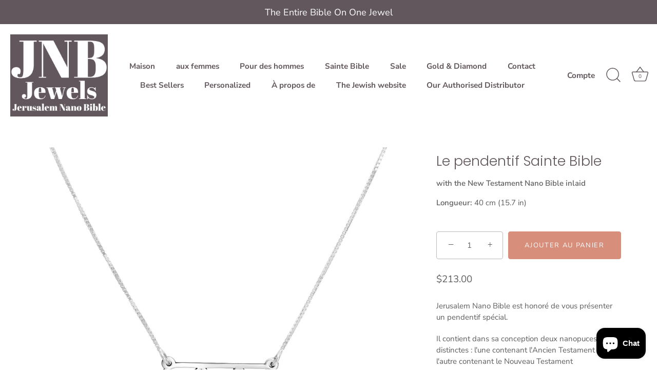

--- FILE ---
content_type: text/html; charset=utf-8
request_url: https://jnbjewels.com/fr-fr/products/the-holy-bible-pendant
body_size: 32728
content:
<!doctype html>
<html class="no-js" lang="fr">

  <head>
  
<!-- Facebook Verification Tag - Start --><meta name="facebook-domain-verification" content="w8pzic6rk064bhavsyibgvo3shv6zd" /><!-- Facebook Verification Tag - Start -->
  <meta name="facebook-domain-verification" content="rprgsxzif1m35ebjz03ood2o771ehk" />
  
  <!-- Showcase 5.1.0 -->

  <link rel="preload" href="//jnbjewels.com/cdn/shop/t/13/assets/styles.css?v=21863421120752529731759332888" as="style">

<script src="https://jsappcdn.hikeorders.com/main/assets/js/hko-accessibility.min.js?widgetId=nmpF3wurDymP"></script>
  
  <meta charset="utf-8" />
<meta name="viewport" content="width=device-width,initial-scale=1.0" />
<meta http-equiv="X-UA-Compatible" content="IE=edge">

<link rel="preconnect" href="https://cdn.shopify.com" crossorigin>
<link rel="preconnect" href="https://fonts.shopify.com" crossorigin>
<link rel="preconnect" href="https://monorail-edge.shopifysvc.com"><link rel="preload" as="font" href="//jnbjewels.com/cdn/fonts/nunito_sans/nunitosans_n4.0276fe080df0ca4e6a22d9cb55aed3ed5ba6b1da.woff2" type="font/woff2" crossorigin><link rel="preload" as="font" href="//jnbjewels.com/cdn/fonts/nunito_sans/nunitosans_n7.25d963ed46da26098ebeab731e90d8802d989fa5.woff2" type="font/woff2" crossorigin><link rel="preload" as="font" href="//jnbjewels.com/cdn/fonts/nunito_sans/nunitosans_i4.6e408730afac1484cf297c30b0e67c86d17fc586.woff2" type="font/woff2" crossorigin><link rel="preload" as="font" href="//jnbjewels.com/cdn/fonts/nunito_sans/nunitosans_i7.8c1124729eec046a321e2424b2acf328c2c12139.woff2" type="font/woff2" crossorigin><link rel="preload" as="font" href="//jnbjewels.com/cdn/fonts/nunito_sans/nunitosans_n7.25d963ed46da26098ebeab731e90d8802d989fa5.woff2" type="font/woff2" crossorigin><link rel="preload" as="font" href="//jnbjewels.com/cdn/fonts/poppins/poppins_n3.05f58335c3209cce17da4f1f1ab324ebe2982441.woff2" type="font/woff2" crossorigin><link rel="preload" as="font" href="//jnbjewels.com/cdn/fonts/poppins/poppins_n6.aa29d4918bc243723d56b59572e18228ed0786f6.woff2" type="font/woff2" crossorigin><link rel="preload" href="//jnbjewels.com/cdn/shop/t/13/assets/vendor.min.js?v=8282272189747561791735566507" as="script">
<link rel="preload" href="//jnbjewels.com/cdn/shop/t/13/assets/theme.js?v=139828839740047502811735566507" as="script"><link rel="canonical" href="https://jnbjewels.com/fr-fr/products/the-holy-bible-pendant" /><meta name="description" content="Jérusalem Nano Bible design unique de pendentif en argent sterling 925. est livré avec une chaîne en argent, un certificat d&#39;authenticité et une brochure d&#39;information. La taille des Nanochips : 5 X 5 mm – La plus petite Bible du monde !">
<link rel="preload" as="font" href="//jnbjewels.com/cdn/fonts/nunito_sans/nunitosans_n5.6fc0ed1feb3fc393c40619f180fc49c4d0aae0db.woff2" type="font/woff2" crossorigin><link rel="preload" as="font" href="//jnbjewels.com/cdn/fonts/nunito_sans/nunitosans_n6.6e9464eba570101a53130c8130a9e17a8eb55c21.woff2" type="font/woff2" crossorigin><meta name="theme-color" content="#d78f7c">

  <title>
    Le pendentif Sainte Bible &ndash; Jerusalem Nano Bible Jewelry 
  </title>

  <meta property="og:site_name" content="Jerusalem Nano Bible Jewelry ">
<meta property="og:url" content="https://jnbjewels.com/fr-fr/products/the-holy-bible-pendant">
<meta property="og:title" content="Le pendentif Sainte Bible">
<meta property="og:type" content="product">
<meta property="og:description" content="Jérusalem Nano Bible design unique de pendentif en argent sterling 925. est livré avec une chaîne en argent, un certificat d&#39;authenticité et une brochure d&#39;information. La taille des Nanochips : 5 X 5 mm – La plus petite Bible du monde !"><meta property="og:image" content="http://jnbjewels.com/cdn/shop/files/the-holy-bible-pendant-40-cm-15-7-in-nano-new-testament-405_1200x1200.jpg?v=1751444658">
  <meta property="og:image:secure_url" content="https://jnbjewels.com/cdn/shop/files/the-holy-bible-pendant-40-cm-15-7-in-nano-new-testament-405_1200x1200.jpg?v=1751444658">
  <meta property="og:image:width" content="1600">
  <meta property="og:image:height" content="1600"><meta property="og:price:amount" content="213.00">
  <meta property="og:price:currency" content="USD"><meta name="twitter:site" content="@jnbjewels"><meta name="twitter:card" content="summary_large_image">
<meta name="twitter:title" content="Le pendentif Sainte Bible">
<meta name="twitter:description" content="Jérusalem Nano Bible design unique de pendentif en argent sterling 925. est livré avec une chaîne en argent, un certificat d&#39;authenticité et une brochure d&#39;information. La taille des Nanochips : 5 X 5 mm – La plus petite Bible du monde !">


  <style data-shopify>
    :root {
      --viewport-height: 100vh;
      --viewport-height-first-section: 100vh;
      --nav-height: 0;
    }
  </style>

  <link href="//jnbjewels.com/cdn/shop/t/13/assets/styles.css?v=21863421120752529731759332888" rel="stylesheet" type="text/css" media="all" />

  <script>window.performance && window.performance.mark && window.performance.mark('shopify.content_for_header.start');</script><meta name="facebook-domain-verification" content="vfvklbxzogzru0b10qr5wsq0zsl7l9">
<meta id="shopify-digital-wallet" name="shopify-digital-wallet" content="/55140941959/digital_wallets/dialog">
<meta name="shopify-checkout-api-token" content="bfe9f706ab45f5b7757a7c8b2e3fc4f0">
<meta id="in-context-paypal-metadata" data-shop-id="55140941959" data-venmo-supported="false" data-environment="production" data-locale="fr_FR" data-paypal-v4="true" data-currency="USD">
<link rel="alternate" hreflang="x-default" href="https://jnbjewels.com/products/the-holy-bible-pendant">
<link rel="alternate" hreflang="en" href="https://jnbjewels.com/products/the-holy-bible-pendant">
<link rel="alternate" hreflang="en-AU" href="https://jnbjewels.com/en-au/products/the-holy-bible-pendant">
<link rel="alternate" hreflang="en-CA" href="https://jnbjewels.com/en-ca/products/the-holy-bible-pendant">
<link rel="alternate" hreflang="en-FR" href="https://jnbjewels.com/en-fr/products/the-holy-bible-pendant">
<link rel="alternate" hreflang="fr-FR" href="https://jnbjewels.com/fr-fr/products/the-holy-bible-pendant">
<link rel="alternate" hreflang="en-DE" href="https://jnbjewels.com/en-de/products/the-holy-bible-pendant">
<link rel="alternate" hreflang="de-DE" href="https://jnbjewels.com/de-de/products/the-holy-bible-pendant">
<link rel="alternate" hreflang="en-GB" href="https://jnbjewels.com/en-gb/products/the-holy-bible-pendant">
<link rel="alternate" type="application/json+oembed" href="https://jnbjewels.com/fr-fr/products/the-holy-bible-pendant.oembed">
<script async="async" src="/checkouts/internal/preloads.js?locale=fr-FR"></script>
<script id="shopify-features" type="application/json">{"accessToken":"bfe9f706ab45f5b7757a7c8b2e3fc4f0","betas":["rich-media-storefront-analytics"],"domain":"jnbjewels.com","predictiveSearch":true,"shopId":55140941959,"locale":"fr"}</script>
<script>var Shopify = Shopify || {};
Shopify.shop = "jnb-christian.myshopify.com";
Shopify.locale = "fr";
Shopify.currency = {"active":"USD","rate":"1.0"};
Shopify.country = "FR";
Shopify.theme = {"name":"without flag JNB – Christian | Live","id":134304891015,"schema_name":"Showcase","schema_version":"5.1.0","theme_store_id":null,"role":"main"};
Shopify.theme.handle = "null";
Shopify.theme.style = {"id":null,"handle":null};
Shopify.cdnHost = "jnbjewels.com/cdn";
Shopify.routes = Shopify.routes || {};
Shopify.routes.root = "/fr-fr/";</script>
<script type="module">!function(o){(o.Shopify=o.Shopify||{}).modules=!0}(window);</script>
<script>!function(o){function n(){var o=[];function n(){o.push(Array.prototype.slice.apply(arguments))}return n.q=o,n}var t=o.Shopify=o.Shopify||{};t.loadFeatures=n(),t.autoloadFeatures=n()}(window);</script>
<script id="shop-js-analytics" type="application/json">{"pageType":"product"}</script>
<script defer="defer" async type="module" src="//jnbjewels.com/cdn/shopifycloud/shop-js/modules/v2/client.init-shop-cart-sync_DyYWCJny.fr.esm.js"></script>
<script defer="defer" async type="module" src="//jnbjewels.com/cdn/shopifycloud/shop-js/modules/v2/chunk.common_BDBm0ZZC.esm.js"></script>
<script type="module">
  await import("//jnbjewels.com/cdn/shopifycloud/shop-js/modules/v2/client.init-shop-cart-sync_DyYWCJny.fr.esm.js");
await import("//jnbjewels.com/cdn/shopifycloud/shop-js/modules/v2/chunk.common_BDBm0ZZC.esm.js");

  window.Shopify.SignInWithShop?.initShopCartSync?.({"fedCMEnabled":true,"windoidEnabled":true});

</script>
<script>(function() {
  var isLoaded = false;
  function asyncLoad() {
    if (isLoaded) return;
    isLoaded = true;
    var urls = ["https:\/\/cloudsearch-1f874.kxcdn.com\/shopify.js?filtersEnabled=1\u0026shop=jnb-christian.myshopify.com","https:\/\/loox.io\/widget\/4k--2FZ9Ea\/loox.1667308176887.js?shop=jnb-christian.myshopify.com","\/\/cdn.shopify.com\/proxy\/b245e94b09294fd585bed6b12ce9c19601e3a458bf75a2b2ac67d6e59cc849d9\/api.goaffpro.com\/loader.js?shop=jnb-christian.myshopify.com\u0026sp-cache-control=cHVibGljLCBtYXgtYWdlPTkwMA","https:\/\/cdn.nfcube.com\/instafeed-1f27f710ab652cc62f70fdc740922264.js?shop=jnb-christian.myshopify.com","https:\/\/chimpstatic.com\/mcjs-connected\/js\/users\/0c7a2b57d599f70a81f30bef1\/08a6e53798307f9cf5eae91dc.js?shop=jnb-christian.myshopify.com"];
    for (var i = 0; i < urls.length; i++) {
      var s = document.createElement('script');
      s.type = 'text/javascript';
      s.async = true;
      s.src = urls[i];
      var x = document.getElementsByTagName('script')[0];
      x.parentNode.insertBefore(s, x);
    }
  };
  if(window.attachEvent) {
    window.attachEvent('onload', asyncLoad);
  } else {
    window.addEventListener('load', asyncLoad, false);
  }
})();</script>
<script id="__st">var __st={"a":55140941959,"offset":7200,"reqid":"321b65db-3d60-4fad-a57c-ac0a083775e4-1768870887","pageurl":"jnbjewels.com\/fr-fr\/products\/the-holy-bible-pendant","u":"60c8ee54d014","p":"product","rtyp":"product","rid":6731201282183};</script>
<script>window.ShopifyPaypalV4VisibilityTracking = true;</script>
<script id="captcha-bootstrap">!function(){'use strict';const t='contact',e='account',n='new_comment',o=[[t,t],['blogs',n],['comments',n],[t,'customer']],c=[[e,'customer_login'],[e,'guest_login'],[e,'recover_customer_password'],[e,'create_customer']],r=t=>t.map((([t,e])=>`form[action*='/${t}']:not([data-nocaptcha='true']) input[name='form_type'][value='${e}']`)).join(','),a=t=>()=>t?[...document.querySelectorAll(t)].map((t=>t.form)):[];function s(){const t=[...o],e=r(t);return a(e)}const i='password',u='form_key',d=['recaptcha-v3-token','g-recaptcha-response','h-captcha-response',i],f=()=>{try{return window.sessionStorage}catch{return}},m='__shopify_v',_=t=>t.elements[u];function p(t,e,n=!1){try{const o=window.sessionStorage,c=JSON.parse(o.getItem(e)),{data:r}=function(t){const{data:e,action:n}=t;return t[m]||n?{data:e,action:n}:{data:t,action:n}}(c);for(const[e,n]of Object.entries(r))t.elements[e]&&(t.elements[e].value=n);n&&o.removeItem(e)}catch(o){console.error('form repopulation failed',{error:o})}}const l='form_type',E='cptcha';function T(t){t.dataset[E]=!0}const w=window,h=w.document,L='Shopify',v='ce_forms',y='captcha';let A=!1;((t,e)=>{const n=(g='f06e6c50-85a8-45c8-87d0-21a2b65856fe',I='https://cdn.shopify.com/shopifycloud/storefront-forms-hcaptcha/ce_storefront_forms_captcha_hcaptcha.v1.5.2.iife.js',D={infoText:'Protégé par hCaptcha',privacyText:'Confidentialité',termsText:'Conditions'},(t,e,n)=>{const o=w[L][v],c=o.bindForm;if(c)return c(t,g,e,D).then(n);var r;o.q.push([[t,g,e,D],n]),r=I,A||(h.body.append(Object.assign(h.createElement('script'),{id:'captcha-provider',async:!0,src:r})),A=!0)});var g,I,D;w[L]=w[L]||{},w[L][v]=w[L][v]||{},w[L][v].q=[],w[L][y]=w[L][y]||{},w[L][y].protect=function(t,e){n(t,void 0,e),T(t)},Object.freeze(w[L][y]),function(t,e,n,w,h,L){const[v,y,A,g]=function(t,e,n){const i=e?o:[],u=t?c:[],d=[...i,...u],f=r(d),m=r(i),_=r(d.filter((([t,e])=>n.includes(e))));return[a(f),a(m),a(_),s()]}(w,h,L),I=t=>{const e=t.target;return e instanceof HTMLFormElement?e:e&&e.form},D=t=>v().includes(t);t.addEventListener('submit',(t=>{const e=I(t);if(!e)return;const n=D(e)&&!e.dataset.hcaptchaBound&&!e.dataset.recaptchaBound,o=_(e),c=g().includes(e)&&(!o||!o.value);(n||c)&&t.preventDefault(),c&&!n&&(function(t){try{if(!f())return;!function(t){const e=f();if(!e)return;const n=_(t);if(!n)return;const o=n.value;o&&e.removeItem(o)}(t);const e=Array.from(Array(32),(()=>Math.random().toString(36)[2])).join('');!function(t,e){_(t)||t.append(Object.assign(document.createElement('input'),{type:'hidden',name:u})),t.elements[u].value=e}(t,e),function(t,e){const n=f();if(!n)return;const o=[...t.querySelectorAll(`input[type='${i}']`)].map((({name:t})=>t)),c=[...d,...o],r={};for(const[a,s]of new FormData(t).entries())c.includes(a)||(r[a]=s);n.setItem(e,JSON.stringify({[m]:1,action:t.action,data:r}))}(t,e)}catch(e){console.error('failed to persist form',e)}}(e),e.submit())}));const S=(t,e)=>{t&&!t.dataset[E]&&(n(t,e.some((e=>e===t))),T(t))};for(const o of['focusin','change'])t.addEventListener(o,(t=>{const e=I(t);D(e)&&S(e,y())}));const B=e.get('form_key'),M=e.get(l),P=B&&M;t.addEventListener('DOMContentLoaded',(()=>{const t=y();if(P)for(const e of t)e.elements[l].value===M&&p(e,B);[...new Set([...A(),...v().filter((t=>'true'===t.dataset.shopifyCaptcha))])].forEach((e=>S(e,t)))}))}(h,new URLSearchParams(w.location.search),n,t,e,['guest_login'])})(!0,!0)}();</script>
<script integrity="sha256-4kQ18oKyAcykRKYeNunJcIwy7WH5gtpwJnB7kiuLZ1E=" data-source-attribution="shopify.loadfeatures" defer="defer" src="//jnbjewels.com/cdn/shopifycloud/storefront/assets/storefront/load_feature-a0a9edcb.js" crossorigin="anonymous"></script>
<script data-source-attribution="shopify.dynamic_checkout.dynamic.init">var Shopify=Shopify||{};Shopify.PaymentButton=Shopify.PaymentButton||{isStorefrontPortableWallets:!0,init:function(){window.Shopify.PaymentButton.init=function(){};var t=document.createElement("script");t.src="https://jnbjewels.com/cdn/shopifycloud/portable-wallets/latest/portable-wallets.fr.js",t.type="module",document.head.appendChild(t)}};
</script>
<script data-source-attribution="shopify.dynamic_checkout.buyer_consent">
  function portableWalletsHideBuyerConsent(e){var t=document.getElementById("shopify-buyer-consent"),n=document.getElementById("shopify-subscription-policy-button");t&&n&&(t.classList.add("hidden"),t.setAttribute("aria-hidden","true"),n.removeEventListener("click",e))}function portableWalletsShowBuyerConsent(e){var t=document.getElementById("shopify-buyer-consent"),n=document.getElementById("shopify-subscription-policy-button");t&&n&&(t.classList.remove("hidden"),t.removeAttribute("aria-hidden"),n.addEventListener("click",e))}window.Shopify?.PaymentButton&&(window.Shopify.PaymentButton.hideBuyerConsent=portableWalletsHideBuyerConsent,window.Shopify.PaymentButton.showBuyerConsent=portableWalletsShowBuyerConsent);
</script>
<script data-source-attribution="shopify.dynamic_checkout.cart.bootstrap">document.addEventListener("DOMContentLoaded",(function(){function t(){return document.querySelector("shopify-accelerated-checkout-cart, shopify-accelerated-checkout")}if(t())Shopify.PaymentButton.init();else{new MutationObserver((function(e,n){t()&&(Shopify.PaymentButton.init(),n.disconnect())})).observe(document.body,{childList:!0,subtree:!0})}}));
</script>
<script id='scb4127' type='text/javascript' async='' src='https://jnbjewels.com/cdn/shopifycloud/privacy-banner/storefront-banner.js'></script><link id="shopify-accelerated-checkout-styles" rel="stylesheet" media="screen" href="https://jnbjewels.com/cdn/shopifycloud/portable-wallets/latest/accelerated-checkout-backwards-compat.css" crossorigin="anonymous">
<style id="shopify-accelerated-checkout-cart">
        #shopify-buyer-consent {
  margin-top: 1em;
  display: inline-block;
  width: 100%;
}

#shopify-buyer-consent.hidden {
  display: none;
}

#shopify-subscription-policy-button {
  background: none;
  border: none;
  padding: 0;
  text-decoration: underline;
  font-size: inherit;
  cursor: pointer;
}

#shopify-subscription-policy-button::before {
  box-shadow: none;
}

      </style>

<script>window.performance && window.performance.mark && window.performance.mark('shopify.content_for_header.end');</script>

  <script>
    document.documentElement.className = document.documentElement.className.replace('no-js', 'js');
    window.theme = window.theme || {};
    
      theme.money_format_with_code_preference = "${{amount}}";
    
    theme.money_format = "${{amount}}";
    theme.money_container = '.theme-money';
    theme.strings = {
      previous: "Précédente",
      next: "Suivante",
      close: "Fermer",
      addressError: "Vous ne trouvez pas cette adresse",
      addressNoResults: "Aucun résultat pour cette adresse",
      addressQueryLimit: "Vous avez dépassé la limite de Google utilisation de l'API. Envisager la mise à niveau à un \u003ca href=\"https:\/\/developers.google.com\/maps\/premium\/usage-limits\"\u003erégime spécial\u003c\/a\u003e.",
      authError: "Il y avait un problème authentifier votre compte Google Maps.",
      back: "Retour",
      cartConfirmation: "Vous devez accepter les termes et conditions avant de continuer.",
      loadMore: "Afficher plus",
      infiniteScrollNoMore: "Aucun résultat n\u0026#39;a été trouvé",
      priceNonExistent: "Non disponible",
      buttonDefault: "Ajouter au panier",
      buttonPreorder: "Pré-commander",
      buttonNoStock: "Épuisé",
      buttonNoVariant: "Non disponible",
      variantNoStock: "Épuisé",
      unitPriceSeparator: " \/ ",
      colorBoxPrevious: "Précédent",
      colorBoxNext: "Suivant",
      colorBoxClose: "Fermer",
      navigateHome: "Accueil",
      productAddingToCart: "Ajouter",
      productAddedToCart: "Ajoutée",
      popupWasAdded: "a été ajouté à votre panier",
      popupCheckout: "Procéder au paiement",
      popupContinueShopping: "Retourner au magasinage",
      onlyXLeft: "[[ quantity ]] en stock",
      priceSoldOut: "Épuisé",
      inventoryLowStock: "Stock limité",
      inventoryInStock: "En stock",
      loading: "Chargement...",
      viewCart: "Ouvrir le panier",
      page: "Page {{ page }}",
      imageSlider: "Des photos",
      clearAll: "Tout effacer"
    };
    theme.routes = {
      root_url: '/fr-fr',
      cart_url: '/fr-fr/cart',
      cart_add_url: '/fr-fr/cart/add',
      checkout: '/checkout'
    };
    theme.settings = {
      animationEnabledDesktop: true,
      animationEnabledMobile: false
    };

    theme.checkViewportFillers = function(){
      var toggleState = false;
      var elPageContent = document.getElementById('page-content');
      if(elPageContent) {
        var elOverlapSection = elPageContent.querySelector('.header-overlap-section');
        if (elOverlapSection) {
          var padding = parseInt(getComputedStyle(elPageContent).getPropertyValue('padding-top'));
          toggleState = ((Math.round(elOverlapSection.offsetTop) - padding) === 0);
        }
      }
      if(toggleState) {
        document.getElementsByTagName('body')[0].classList.add('header-section-overlap');
      } else {
        document.getElementsByTagName('body')[0].classList.remove('header-section-overlap');
      }
    };

    theme.assessAltLogo = function(){
      var elsOverlappers = document.querySelectorAll('.needs-alt-logo');
      var useAltLogo = false;
      if(elsOverlappers.length) {
        var elSiteControl = document.querySelector('#site-control');
        var elSiteControlInner = document.querySelector('#site-control .site-control__inner');
        var headerMid = elSiteControlInner.offsetTop + elSiteControl.offsetTop + elSiteControlInner.offsetHeight / 2;
        Array.prototype.forEach.call(elsOverlappers, function(el, i){
          var thisTop = el.getBoundingClientRect().top;
          var thisBottom = thisTop + el.offsetHeight;
          if(headerMid > thisTop && headerMid < thisBottom) {
            useAltLogo = true;
            return false;
          }
        });
      }
      if(useAltLogo) {
        document.getElementsByTagName('body')[0].classList.add('use-alt-logo');
      } else {
        document.getElementsByTagName('body')[0].classList.remove('use-alt-logo');
      }
    };
  </script>

	<script>var loox_global_hash = '1712489503127';</script><style>.loox-reviews-default { max-width: 1200px; margin: 0 auto; }.loox-rating .loox-icon { color:#000000; }
:root { --lxs-rating-icon-color: #000000; }</style>
<!-- BEGIN app block: shopify://apps/ta-labels-badges/blocks/bss-pl-config-data/91bfe765-b604-49a1-805e-3599fa600b24 --><script
    id='bss-pl-config-data'
>
	let TAE_StoreId = "47695";
	if (typeof BSS_PL == 'undefined' || TAE_StoreId !== "") {
  		var BSS_PL = {};
		BSS_PL.storeId = 47695;
		BSS_PL.currentPlan = "ten_usd";
		BSS_PL.apiServerProduction = "https://product-labels-pro.bsscommerce.com";
		BSS_PL.publicAccessToken = null;
		BSS_PL.customerTags = "null";
		BSS_PL.customerId = "null";
		BSS_PL.storeIdCustomOld = 10678;
		BSS_PL.storeIdOldWIthPriority = 12200;
		BSS_PL.storeIdOptimizeAppendLabel = null
		BSS_PL.optimizeCodeIds = null; 
		BSS_PL.extendedFeatureIds = null;
		BSS_PL.integration = {"laiReview":{"status":0,"config":[]}};
		BSS_PL.settingsData  = {};
		BSS_PL.configProductMetafields = null;
		BSS_PL.configVariantMetafields = null;
		
		BSS_PL.configData = [].concat({"id":127364,"name":"The Entire Bible On One Jewel","priority":0,"enable_priority":0,"enable":1,"pages":"1","related_product_tag":null,"first_image_tags":null,"img_url":"","public_img_url":"","position":0,"apply":0,"product_type":3,"exclude_products":6,"collection_image_type":0,"product":"","variant":"","collection":"","exclude_product_ids":"","collection_image":"","inventory":0,"tags":"","excludeTags":"","vendors":"","from_price":null,"to_price":null,"domain_id":47695,"locations":"","enable_allowed_countries":0,"locales":"","enable_allowed_locales":0,"enable_visibility_date":0,"from_date":null,"to_date":null,"enable_discount_range":0,"discount_type":1,"discount_from":null,"discount_to":null,"label_text":"The%20Entire%20Bible%20On%20One%20Jewel","label_text_color":"#ffffff","label_text_background_color":"#ef9a9a","label_text_font_size":16,"label_text_no_image":1,"label_text_in_stock":"In Stock","label_text_out_stock":"Sold out","label_shadow":{"blur":"0","h_offset":0,"v_offset":0},"label_opacity":100,"topBottom_padding":4,"border_radius":"41px 41px 41px 41px","border_style":null,"border_size":null,"border_color":null,"label_shadow_color":"#808080","label_text_style":0,"label_text_font_family":null,"label_text_font_url":null,"label_preview_image":"https://cdn.shopify.com/s/files/1/0551/4094/1959/products/DSC_93711.png?v=1660818875","label_text_enable":1,"customer_tags":"","exclude_customer_tags":"","customer_type":"allcustomers","exclude_customers":"all_customer_tags","label_on_image":"2","label_type":1,"badge_type":0,"custom_selector":null,"margin_top":4,"margin_bottom":0,"mobile_height_label":6,"mobile_width_label":55,"mobile_font_size_label":12,"emoji":null,"emoji_position":null,"transparent_background":"0","custom_page":null,"check_custom_page":false,"include_custom_page":null,"check_include_custom_page":false,"margin_left":22,"instock":null,"price_range_from":null,"price_range_to":null,"enable_price_range":0,"enable_product_publish":0,"selected_product":"{\"id\":\"gid://shopify/Product/6746686652551\",\"title\":\"\\\"Shema Israel\\\" Prayer Necklace\",\"handle\":\"shma-israel-prair-necklace\",\"productType\":\"חנות \\\"ג'רוזלם ננו תנ\\\"ך\\\" היחיד שמיוצר בישראל\",\"totalVariants\":6,\"hasOnlyDefaultVariant\":false,\"variants\":{\"edges\":[{\"node\":{\"id\":\"gid://shopify/ProductVariant/40260641325191\",\"title\":\"35 cm (13.7 in) / New Testament\",\"inventoryPolicy\":\"DENY\",\"barcode\":\"\",\"sku\":\"OB25-New Testament\"}}]},\"priceRange\":{\"minVariantPrice\":{\"currencyCode\":\"USD\",\"amount\":\"19900.0\"},\"maxVariantPrice\":{\"currencyCode\":\"USD\",\"amount\":\"19900.0\"}},\"featuredImage\":{\"transformedSrc\":\"https://cdn.shopify.com/s/files/1/0551/4094/1959/products/DSC_93711.png?v=1660818875\"},\"onlineStoreUrl\":null}","product_publish_from":null,"product_publish_to":null,"enable_countdown_timer":0,"option_format_countdown":0,"countdown_time":null,"option_end_countdown":null,"start_day_countdown":null,"countdown_type":1,"countdown_daily_from_time":null,"countdown_daily_to_time":null,"countdown_interval_start_time":null,"countdown_interval_length":"00:48:00","countdown_interval_break_length":"00:24:00","public_url_s3":"","enable_visibility_period":0,"visibility_period":1,"createdAt":"2024-08-01T10:01:28.000Z","customer_ids":"","exclude_customer_ids":"","angle":0,"toolTipText":"","label_shape":"rectangle","label_shape_type":1,"mobile_fixed_percent_label":"percentage","desktop_width_label":55,"desktop_height_label":6,"desktop_fixed_percent_label":"percentage","mobile_position":0,"desktop_label_unlimited_top":4,"desktop_label_unlimited_left":22,"mobile_label_unlimited_top":4,"mobile_label_unlimited_left":22,"mobile_margin_top":4,"mobile_margin_left":22,"mobile_config_label_enable":null,"mobile_default_config":1,"mobile_margin_bottom":0,"enable_fixed_time":0,"fixed_time":null,"statusLabelHoverText":0,"labelHoverTextLink":"","labelAltText":"","statusLabelAltText":0,"enable_badge_stock":0,"badge_stock_style":1,"badge_stock_config":null,"enable_multi_badge":0,"animation_type":0,"animation_duration":2,"animation_repeat_option":0,"animation_repeat":0,"desktop_show_badges":1,"mobile_show_badges":1,"desktop_show_labels":1,"mobile_show_labels":1,"label_text_unlimited_stock":"Unlimited Stock","img_plan_id":0,"label_badge_type":"text","deletedAt":null,"desktop_lock_aspect_ratio":true,"mobile_lock_aspect_ratio":true,"img_aspect_ratio":1,"preview_board_width":297,"preview_board_height":297,"set_size_on_mobile":false,"set_position_on_mobile":false,"set_margin_on_mobile":true,"from_stock":0,"to_stock":0,"condition_product_title":"{\"enable\":false,\"type\":1,\"content\":\"\"}","conditions_apply_type":"{\"discount\":1,\"price\":1,\"inventory\":1}","public_font_url":null,"font_size_ratio":null,"group_ids":null,"no_ratio_height":false,"updatedAt":"2024-12-27T10:23:16.000Z","multipleBadge":null,"translations":[],"label_id":127364,"label_text_id":127364,"bg_style":"solid"},);

		
		BSS_PL.configDataBanner = [].concat();

		
		BSS_PL.configDataPopup = [].concat();

		
		BSS_PL.configDataLabelGroup = [].concat();
		
		
		BSS_PL.collectionID = ``;
		BSS_PL.collectionHandle = ``;
		BSS_PL.collectionTitle = ``;

		
		BSS_PL.conditionConfigData = [].concat();
	}
</script>



    <script id='fixBugForStore47695'>
		
function bssFixSupportAppendHtmlLabel($, BSS_PL, parent, page, htmlLabel) {
  let appended = false;
  // Write code here
  if(page === 'products' 
     && ($(parent).is('.rimage-wrapper') || $(parent).is('.image.image--hover-second.image--same-aspect-ratio')) 
     && !$(parent).find('.bss_pl_img').length)
  {
    $(parent).prepend(htmlLabel);
    appended = true;
  }
  
  return appended;
}

function bssFixSupportFirstImageLabel($, page, parent, labeledParent, index, isActive) {
  // Write code here
  if ($(parent).is('.rimage-wrapper')) {
    if (
      labeledParent.get(index) !== undefined &&
      labeledParent.get(index) != null &&
      labeledParent.get(index).includes('rimage-wrapper')
    ) {
      isActive = false;
    } else {
      labeledParent.set(index, ['rimage-wrapper']);
    }
  }
  return isActive;
}

    </script>


<style>
    
    

</style>

<script>
    function bssLoadScripts(src, callback, isDefer = false) {
        const scriptTag = document.createElement('script');
        document.head.appendChild(scriptTag);
        scriptTag.src = src;
        if (isDefer) {
            scriptTag.defer = true;
        } else {
            scriptTag.async = true;
        }
        if (callback) {
            scriptTag.addEventListener('load', function () {
                callback();
            });
        }
    }
    const scriptUrls = [
        "https://cdn.shopify.com/extensions/019bd440-4ad9-768f-8cbd-b429a1f08a03/product-label-558/assets/bss-pl-init-helper.js",
        "https://cdn.shopify.com/extensions/019bd440-4ad9-768f-8cbd-b429a1f08a03/product-label-558/assets/bss-pl-init-config-run-scripts.js",
    ];
    Promise.all(scriptUrls.map((script) => new Promise((resolve) => bssLoadScripts(script, resolve)))).then((res) => {
        console.log('BSS scripts loaded');
        window.bssScriptsLoaded = true;
    });

	function bssInitScripts() {
		if (BSS_PL.configData.length) {
			const enabledFeature = [
				{ type: 1, script: "https://cdn.shopify.com/extensions/019bd440-4ad9-768f-8cbd-b429a1f08a03/product-label-558/assets/bss-pl-init-for-label.js" },
				{ type: 2, badge: [0, 7, 8], script: "https://cdn.shopify.com/extensions/019bd440-4ad9-768f-8cbd-b429a1f08a03/product-label-558/assets/bss-pl-init-for-badge-product-name.js" },
				{ type: 2, badge: [1, 11], script: "https://cdn.shopify.com/extensions/019bd440-4ad9-768f-8cbd-b429a1f08a03/product-label-558/assets/bss-pl-init-for-badge-product-image.js" },
				{ type: 2, badge: 2, script: "https://cdn.shopify.com/extensions/019bd440-4ad9-768f-8cbd-b429a1f08a03/product-label-558/assets/bss-pl-init-for-badge-custom-selector.js" },
				{ type: 2, badge: [3, 9, 10], script: "https://cdn.shopify.com/extensions/019bd440-4ad9-768f-8cbd-b429a1f08a03/product-label-558/assets/bss-pl-init-for-badge-price.js" },
				{ type: 2, badge: 4, script: "https://cdn.shopify.com/extensions/019bd440-4ad9-768f-8cbd-b429a1f08a03/product-label-558/assets/bss-pl-init-for-badge-add-to-cart-btn.js" },
				{ type: 2, badge: 5, script: "https://cdn.shopify.com/extensions/019bd440-4ad9-768f-8cbd-b429a1f08a03/product-label-558/assets/bss-pl-init-for-badge-quantity-box.js" },
				{ type: 2, badge: 6, script: "https://cdn.shopify.com/extensions/019bd440-4ad9-768f-8cbd-b429a1f08a03/product-label-558/assets/bss-pl-init-for-badge-buy-it-now-btn.js" }
			]
				.filter(({ type, badge }) => BSS_PL.configData.some(item => item.label_type === type && (badge === undefined || (Array.isArray(badge) ? badge.includes(item.badge_type) : item.badge_type === badge))) || (type === 1 && BSS_PL.configDataLabelGroup && BSS_PL.configDataLabelGroup.length))
				.map(({ script }) => script);
				
            enabledFeature.forEach((src) => bssLoadScripts(src));

            if (enabledFeature.length) {
                const src = "https://cdn.shopify.com/extensions/019bd440-4ad9-768f-8cbd-b429a1f08a03/product-label-558/assets/bss-product-label-js.js";
                bssLoadScripts(src);
            }
        }

        if (BSS_PL.configDataBanner && BSS_PL.configDataBanner.length) {
            const src = "https://cdn.shopify.com/extensions/019bd440-4ad9-768f-8cbd-b429a1f08a03/product-label-558/assets/bss-product-label-banner.js";
            bssLoadScripts(src);
        }

        if (BSS_PL.configDataPopup && BSS_PL.configDataPopup.length) {
            const src = "https://cdn.shopify.com/extensions/019bd440-4ad9-768f-8cbd-b429a1f08a03/product-label-558/assets/bss-product-label-popup.js";
            bssLoadScripts(src);
        }

        if (window.location.search.includes('bss-pl-custom-selector')) {
            const src = "https://cdn.shopify.com/extensions/019bd440-4ad9-768f-8cbd-b429a1f08a03/product-label-558/assets/bss-product-label-custom-position.js";
            bssLoadScripts(src, null, true);
        }
    }
    bssInitScripts();
</script>


<!-- END app block --><script src="https://cdn.shopify.com/extensions/e4b3a77b-20c9-4161-b1bb-deb87046128d/inbox-1253/assets/inbox-chat-loader.js" type="text/javascript" defer="defer"></script>
<link href="https://cdn.shopify.com/extensions/019bd440-4ad9-768f-8cbd-b429a1f08a03/product-label-558/assets/bss-pl-style.min.css" rel="stylesheet" type="text/css" media="all">
<script src="https://cdn.shopify.com/extensions/019b0ca3-aa13-7aa2-a0b4-6cb667a1f6f7/essential-countdown-timer-55/assets/countdown_timer_essential_apps.min.js" type="text/javascript" defer="defer"></script>
<link href="https://monorail-edge.shopifysvc.com" rel="dns-prefetch">
<script>(function(){if ("sendBeacon" in navigator && "performance" in window) {try {var session_token_from_headers = performance.getEntriesByType('navigation')[0].serverTiming.find(x => x.name == '_s').description;} catch {var session_token_from_headers = undefined;}var session_cookie_matches = document.cookie.match(/_shopify_s=([^;]*)/);var session_token_from_cookie = session_cookie_matches && session_cookie_matches.length === 2 ? session_cookie_matches[1] : "";var session_token = session_token_from_headers || session_token_from_cookie || "";function handle_abandonment_event(e) {var entries = performance.getEntries().filter(function(entry) {return /monorail-edge.shopifysvc.com/.test(entry.name);});if (!window.abandonment_tracked && entries.length === 0) {window.abandonment_tracked = true;var currentMs = Date.now();var navigation_start = performance.timing.navigationStart;var payload = {shop_id: 55140941959,url: window.location.href,navigation_start,duration: currentMs - navigation_start,session_token,page_type: "product"};window.navigator.sendBeacon("https://monorail-edge.shopifysvc.com/v1/produce", JSON.stringify({schema_id: "online_store_buyer_site_abandonment/1.1",payload: payload,metadata: {event_created_at_ms: currentMs,event_sent_at_ms: currentMs}}));}}window.addEventListener('pagehide', handle_abandonment_event);}}());</script>
<script id="web-pixels-manager-setup">(function e(e,d,r,n,o){if(void 0===o&&(o={}),!Boolean(null===(a=null===(i=window.Shopify)||void 0===i?void 0:i.analytics)||void 0===a?void 0:a.replayQueue)){var i,a;window.Shopify=window.Shopify||{};var t=window.Shopify;t.analytics=t.analytics||{};var s=t.analytics;s.replayQueue=[],s.publish=function(e,d,r){return s.replayQueue.push([e,d,r]),!0};try{self.performance.mark("wpm:start")}catch(e){}var l=function(){var e={modern:/Edge?\/(1{2}[4-9]|1[2-9]\d|[2-9]\d{2}|\d{4,})\.\d+(\.\d+|)|Firefox\/(1{2}[4-9]|1[2-9]\d|[2-9]\d{2}|\d{4,})\.\d+(\.\d+|)|Chrom(ium|e)\/(9{2}|\d{3,})\.\d+(\.\d+|)|(Maci|X1{2}).+ Version\/(15\.\d+|(1[6-9]|[2-9]\d|\d{3,})\.\d+)([,.]\d+|)( \(\w+\)|)( Mobile\/\w+|) Safari\/|Chrome.+OPR\/(9{2}|\d{3,})\.\d+\.\d+|(CPU[ +]OS|iPhone[ +]OS|CPU[ +]iPhone|CPU IPhone OS|CPU iPad OS)[ +]+(15[._]\d+|(1[6-9]|[2-9]\d|\d{3,})[._]\d+)([._]\d+|)|Android:?[ /-](13[3-9]|1[4-9]\d|[2-9]\d{2}|\d{4,})(\.\d+|)(\.\d+|)|Android.+Firefox\/(13[5-9]|1[4-9]\d|[2-9]\d{2}|\d{4,})\.\d+(\.\d+|)|Android.+Chrom(ium|e)\/(13[3-9]|1[4-9]\d|[2-9]\d{2}|\d{4,})\.\d+(\.\d+|)|SamsungBrowser\/([2-9]\d|\d{3,})\.\d+/,legacy:/Edge?\/(1[6-9]|[2-9]\d|\d{3,})\.\d+(\.\d+|)|Firefox\/(5[4-9]|[6-9]\d|\d{3,})\.\d+(\.\d+|)|Chrom(ium|e)\/(5[1-9]|[6-9]\d|\d{3,})\.\d+(\.\d+|)([\d.]+$|.*Safari\/(?![\d.]+ Edge\/[\d.]+$))|(Maci|X1{2}).+ Version\/(10\.\d+|(1[1-9]|[2-9]\d|\d{3,})\.\d+)([,.]\d+|)( \(\w+\)|)( Mobile\/\w+|) Safari\/|Chrome.+OPR\/(3[89]|[4-9]\d|\d{3,})\.\d+\.\d+|(CPU[ +]OS|iPhone[ +]OS|CPU[ +]iPhone|CPU IPhone OS|CPU iPad OS)[ +]+(10[._]\d+|(1[1-9]|[2-9]\d|\d{3,})[._]\d+)([._]\d+|)|Android:?[ /-](13[3-9]|1[4-9]\d|[2-9]\d{2}|\d{4,})(\.\d+|)(\.\d+|)|Mobile Safari.+OPR\/([89]\d|\d{3,})\.\d+\.\d+|Android.+Firefox\/(13[5-9]|1[4-9]\d|[2-9]\d{2}|\d{4,})\.\d+(\.\d+|)|Android.+Chrom(ium|e)\/(13[3-9]|1[4-9]\d|[2-9]\d{2}|\d{4,})\.\d+(\.\d+|)|Android.+(UC? ?Browser|UCWEB|U3)[ /]?(15\.([5-9]|\d{2,})|(1[6-9]|[2-9]\d|\d{3,})\.\d+)\.\d+|SamsungBrowser\/(5\.\d+|([6-9]|\d{2,})\.\d+)|Android.+MQ{2}Browser\/(14(\.(9|\d{2,})|)|(1[5-9]|[2-9]\d|\d{3,})(\.\d+|))(\.\d+|)|K[Aa][Ii]OS\/(3\.\d+|([4-9]|\d{2,})\.\d+)(\.\d+|)/},d=e.modern,r=e.legacy,n=navigator.userAgent;return n.match(d)?"modern":n.match(r)?"legacy":"unknown"}(),u="modern"===l?"modern":"legacy",c=(null!=n?n:{modern:"",legacy:""})[u],f=function(e){return[e.baseUrl,"/wpm","/b",e.hashVersion,"modern"===e.buildTarget?"m":"l",".js"].join("")}({baseUrl:d,hashVersion:r,buildTarget:u}),m=function(e){var d=e.version,r=e.bundleTarget,n=e.surface,o=e.pageUrl,i=e.monorailEndpoint;return{emit:function(e){var a=e.status,t=e.errorMsg,s=(new Date).getTime(),l=JSON.stringify({metadata:{event_sent_at_ms:s},events:[{schema_id:"web_pixels_manager_load/3.1",payload:{version:d,bundle_target:r,page_url:o,status:a,surface:n,error_msg:t},metadata:{event_created_at_ms:s}}]});if(!i)return console&&console.warn&&console.warn("[Web Pixels Manager] No Monorail endpoint provided, skipping logging."),!1;try{return self.navigator.sendBeacon.bind(self.navigator)(i,l)}catch(e){}var u=new XMLHttpRequest;try{return u.open("POST",i,!0),u.setRequestHeader("Content-Type","text/plain"),u.send(l),!0}catch(e){return console&&console.warn&&console.warn("[Web Pixels Manager] Got an unhandled error while logging to Monorail."),!1}}}}({version:r,bundleTarget:l,surface:e.surface,pageUrl:self.location.href,monorailEndpoint:e.monorailEndpoint});try{o.browserTarget=l,function(e){var d=e.src,r=e.async,n=void 0===r||r,o=e.onload,i=e.onerror,a=e.sri,t=e.scriptDataAttributes,s=void 0===t?{}:t,l=document.createElement("script"),u=document.querySelector("head"),c=document.querySelector("body");if(l.async=n,l.src=d,a&&(l.integrity=a,l.crossOrigin="anonymous"),s)for(var f in s)if(Object.prototype.hasOwnProperty.call(s,f))try{l.dataset[f]=s[f]}catch(e){}if(o&&l.addEventListener("load",o),i&&l.addEventListener("error",i),u)u.appendChild(l);else{if(!c)throw new Error("Did not find a head or body element to append the script");c.appendChild(l)}}({src:f,async:!0,onload:function(){if(!function(){var e,d;return Boolean(null===(d=null===(e=window.Shopify)||void 0===e?void 0:e.analytics)||void 0===d?void 0:d.initialized)}()){var d=window.webPixelsManager.init(e)||void 0;if(d){var r=window.Shopify.analytics;r.replayQueue.forEach((function(e){var r=e[0],n=e[1],o=e[2];d.publishCustomEvent(r,n,o)})),r.replayQueue=[],r.publish=d.publishCustomEvent,r.visitor=d.visitor,r.initialized=!0}}},onerror:function(){return m.emit({status:"failed",errorMsg:"".concat(f," has failed to load")})},sri:function(e){var d=/^sha384-[A-Za-z0-9+/=]+$/;return"string"==typeof e&&d.test(e)}(c)?c:"",scriptDataAttributes:o}),m.emit({status:"loading"})}catch(e){m.emit({status:"failed",errorMsg:(null==e?void 0:e.message)||"Unknown error"})}}})({shopId: 55140941959,storefrontBaseUrl: "https://jnbjewels.com",extensionsBaseUrl: "https://extensions.shopifycdn.com/cdn/shopifycloud/web-pixels-manager",monorailEndpoint: "https://monorail-edge.shopifysvc.com/unstable/produce_batch",surface: "storefront-renderer",enabledBetaFlags: ["2dca8a86"],webPixelsConfigList: [{"id":"940572807","configuration":"{\"shop\":\"jnb-christian.myshopify.com\",\"cookie_duration\":\"604800\"}","eventPayloadVersion":"v1","runtimeContext":"STRICT","scriptVersion":"a2e7513c3708f34b1f617d7ce88f9697","type":"APP","apiClientId":2744533,"privacyPurposes":["ANALYTICS","MARKETING"],"dataSharingAdjustments":{"protectedCustomerApprovalScopes":["read_customer_address","read_customer_email","read_customer_name","read_customer_personal_data","read_customer_phone"]}},{"id":"523960455","configuration":"{\"config\":\"{\\\"pixel_id\\\":\\\"G-ZJ5LTHJS7K\\\",\\\"target_country\\\":\\\"US\\\",\\\"gtag_events\\\":[{\\\"type\\\":\\\"begin_checkout\\\",\\\"action_label\\\":[\\\"G-ZJ5LTHJS7K\\\",\\\"AW-11330554431\\\/wbhnCNaHuegYEL-U6poq\\\"]},{\\\"type\\\":\\\"search\\\",\\\"action_label\\\":[\\\"G-ZJ5LTHJS7K\\\",\\\"AW-11330554431\\\/OthCCNCHuegYEL-U6poq\\\"]},{\\\"type\\\":\\\"view_item\\\",\\\"action_label\\\":[\\\"G-ZJ5LTHJS7K\\\",\\\"AW-11330554431\\\/XNMQCM2HuegYEL-U6poq\\\",\\\"MC-Y9KYQN1QYD\\\"]},{\\\"type\\\":\\\"purchase\\\",\\\"action_label\\\":[\\\"G-ZJ5LTHJS7K\\\",\\\"AW-11330554431\\\/e9YuCMeHuegYEL-U6poq\\\",\\\"MC-Y9KYQN1QYD\\\"]},{\\\"type\\\":\\\"page_view\\\",\\\"action_label\\\":[\\\"G-ZJ5LTHJS7K\\\",\\\"AW-11330554431\\\/65NACMqHuegYEL-U6poq\\\",\\\"MC-Y9KYQN1QYD\\\"]},{\\\"type\\\":\\\"add_payment_info\\\",\\\"action_label\\\":[\\\"G-ZJ5LTHJS7K\\\",\\\"AW-11330554431\\\/ZRU8CNmHuegYEL-U6poq\\\"]},{\\\"type\\\":\\\"add_to_cart\\\",\\\"action_label\\\":[\\\"G-ZJ5LTHJS7K\\\",\\\"AW-11330554431\\\/v3biCNOHuegYEL-U6poq\\\"]}],\\\"enable_monitoring_mode\\\":false}\"}","eventPayloadVersion":"v1","runtimeContext":"OPEN","scriptVersion":"b2a88bafab3e21179ed38636efcd8a93","type":"APP","apiClientId":1780363,"privacyPurposes":[],"dataSharingAdjustments":{"protectedCustomerApprovalScopes":["read_customer_address","read_customer_email","read_customer_name","read_customer_personal_data","read_customer_phone"]}},{"id":"86737031","configuration":"{\"pixel_id\":\"694695865823258\",\"pixel_type\":\"facebook_pixel\",\"metaapp_system_user_token\":\"-\"}","eventPayloadVersion":"v1","runtimeContext":"OPEN","scriptVersion":"ca16bc87fe92b6042fbaa3acc2fbdaa6","type":"APP","apiClientId":2329312,"privacyPurposes":["ANALYTICS","MARKETING","SALE_OF_DATA"],"dataSharingAdjustments":{"protectedCustomerApprovalScopes":["read_customer_address","read_customer_email","read_customer_name","read_customer_personal_data","read_customer_phone"]}},{"id":"71663751","eventPayloadVersion":"v1","runtimeContext":"LAX","scriptVersion":"1","type":"CUSTOM","privacyPurposes":["ANALYTICS"],"name":"Google Analytics tag (migrated)"},{"id":"shopify-app-pixel","configuration":"{}","eventPayloadVersion":"v1","runtimeContext":"STRICT","scriptVersion":"0450","apiClientId":"shopify-pixel","type":"APP","privacyPurposes":["ANALYTICS","MARKETING"]},{"id":"shopify-custom-pixel","eventPayloadVersion":"v1","runtimeContext":"LAX","scriptVersion":"0450","apiClientId":"shopify-pixel","type":"CUSTOM","privacyPurposes":["ANALYTICS","MARKETING"]}],isMerchantRequest: false,initData: {"shop":{"name":"Jerusalem Nano Bible Jewelry ","paymentSettings":{"currencyCode":"USD"},"myshopifyDomain":"jnb-christian.myshopify.com","countryCode":"IL","storefrontUrl":"https:\/\/jnbjewels.com\/fr-fr"},"customer":null,"cart":null,"checkout":null,"productVariants":[{"price":{"amount":213.0,"currencyCode":"USD"},"product":{"title":"Le pendentif Sainte Bible","vendor":"JNB Christian","id":"6731201282183","untranslatedTitle":"Le pendentif Sainte Bible","url":"\/fr-fr\/products\/the-holy-bible-pendant","type":"Nano Bible New Testament"},"id":"40260644307079","image":{"src":"\/\/jnbjewels.com\/cdn\/shop\/files\/the-holy-bible-pendant-40-cm-15-7-in-nano-new-testament-405.jpg?v=1751444658"},"sku":"NT- Holy Bible New","title":"40 cm (15.7 in)","untranslatedTitle":"40 cm (15.7 in)"}],"purchasingCompany":null},},"https://jnbjewels.com/cdn","fcfee988w5aeb613cpc8e4bc33m6693e112",{"modern":"","legacy":""},{"shopId":"55140941959","storefrontBaseUrl":"https:\/\/jnbjewels.com","extensionBaseUrl":"https:\/\/extensions.shopifycdn.com\/cdn\/shopifycloud\/web-pixels-manager","surface":"storefront-renderer","enabledBetaFlags":"[\"2dca8a86\"]","isMerchantRequest":"false","hashVersion":"fcfee988w5aeb613cpc8e4bc33m6693e112","publish":"custom","events":"[[\"page_viewed\",{}],[\"product_viewed\",{\"productVariant\":{\"price\":{\"amount\":213.0,\"currencyCode\":\"USD\"},\"product\":{\"title\":\"Le pendentif Sainte Bible\",\"vendor\":\"JNB Christian\",\"id\":\"6731201282183\",\"untranslatedTitle\":\"Le pendentif Sainte Bible\",\"url\":\"\/fr-fr\/products\/the-holy-bible-pendant\",\"type\":\"Nano Bible New Testament\"},\"id\":\"40260644307079\",\"image\":{\"src\":\"\/\/jnbjewels.com\/cdn\/shop\/files\/the-holy-bible-pendant-40-cm-15-7-in-nano-new-testament-405.jpg?v=1751444658\"},\"sku\":\"NT- Holy Bible New\",\"title\":\"40 cm (15.7 in)\",\"untranslatedTitle\":\"40 cm (15.7 in)\"}}]]"});</script><script>
  window.ShopifyAnalytics = window.ShopifyAnalytics || {};
  window.ShopifyAnalytics.meta = window.ShopifyAnalytics.meta || {};
  window.ShopifyAnalytics.meta.currency = 'USD';
  var meta = {"product":{"id":6731201282183,"gid":"gid:\/\/shopify\/Product\/6731201282183","vendor":"JNB Christian","type":"Nano Bible New Testament","handle":"the-holy-bible-pendant","variants":[{"id":40260644307079,"price":21300,"name":"Le pendentif Sainte Bible - 40 cm (15.7 in)","public_title":"40 cm (15.7 in)","sku":"NT- Holy Bible New"}],"remote":false},"page":{"pageType":"product","resourceType":"product","resourceId":6731201282183,"requestId":"321b65db-3d60-4fad-a57c-ac0a083775e4-1768870887"}};
  for (var attr in meta) {
    window.ShopifyAnalytics.meta[attr] = meta[attr];
  }
</script>
<script class="analytics">
  (function () {
    var customDocumentWrite = function(content) {
      var jquery = null;

      if (window.jQuery) {
        jquery = window.jQuery;
      } else if (window.Checkout && window.Checkout.$) {
        jquery = window.Checkout.$;
      }

      if (jquery) {
        jquery('body').append(content);
      }
    };

    var hasLoggedConversion = function(token) {
      if (token) {
        return document.cookie.indexOf('loggedConversion=' + token) !== -1;
      }
      return false;
    }

    var setCookieIfConversion = function(token) {
      if (token) {
        var twoMonthsFromNow = new Date(Date.now());
        twoMonthsFromNow.setMonth(twoMonthsFromNow.getMonth() + 2);

        document.cookie = 'loggedConversion=' + token + '; expires=' + twoMonthsFromNow;
      }
    }

    var trekkie = window.ShopifyAnalytics.lib = window.trekkie = window.trekkie || [];
    if (trekkie.integrations) {
      return;
    }
    trekkie.methods = [
      'identify',
      'page',
      'ready',
      'track',
      'trackForm',
      'trackLink'
    ];
    trekkie.factory = function(method) {
      return function() {
        var args = Array.prototype.slice.call(arguments);
        args.unshift(method);
        trekkie.push(args);
        return trekkie;
      };
    };
    for (var i = 0; i < trekkie.methods.length; i++) {
      var key = trekkie.methods[i];
      trekkie[key] = trekkie.factory(key);
    }
    trekkie.load = function(config) {
      trekkie.config = config || {};
      trekkie.config.initialDocumentCookie = document.cookie;
      var first = document.getElementsByTagName('script')[0];
      var script = document.createElement('script');
      script.type = 'text/javascript';
      script.onerror = function(e) {
        var scriptFallback = document.createElement('script');
        scriptFallback.type = 'text/javascript';
        scriptFallback.onerror = function(error) {
                var Monorail = {
      produce: function produce(monorailDomain, schemaId, payload) {
        var currentMs = new Date().getTime();
        var event = {
          schema_id: schemaId,
          payload: payload,
          metadata: {
            event_created_at_ms: currentMs,
            event_sent_at_ms: currentMs
          }
        };
        return Monorail.sendRequest("https://" + monorailDomain + "/v1/produce", JSON.stringify(event));
      },
      sendRequest: function sendRequest(endpointUrl, payload) {
        // Try the sendBeacon API
        if (window && window.navigator && typeof window.navigator.sendBeacon === 'function' && typeof window.Blob === 'function' && !Monorail.isIos12()) {
          var blobData = new window.Blob([payload], {
            type: 'text/plain'
          });

          if (window.navigator.sendBeacon(endpointUrl, blobData)) {
            return true;
          } // sendBeacon was not successful

        } // XHR beacon

        var xhr = new XMLHttpRequest();

        try {
          xhr.open('POST', endpointUrl);
          xhr.setRequestHeader('Content-Type', 'text/plain');
          xhr.send(payload);
        } catch (e) {
          console.log(e);
        }

        return false;
      },
      isIos12: function isIos12() {
        return window.navigator.userAgent.lastIndexOf('iPhone; CPU iPhone OS 12_') !== -1 || window.navigator.userAgent.lastIndexOf('iPad; CPU OS 12_') !== -1;
      }
    };
    Monorail.produce('monorail-edge.shopifysvc.com',
      'trekkie_storefront_load_errors/1.1',
      {shop_id: 55140941959,
      theme_id: 134304891015,
      app_name: "storefront",
      context_url: window.location.href,
      source_url: "//jnbjewels.com/cdn/s/trekkie.storefront.cd680fe47e6c39ca5d5df5f0a32d569bc48c0f27.min.js"});

        };
        scriptFallback.async = true;
        scriptFallback.src = '//jnbjewels.com/cdn/s/trekkie.storefront.cd680fe47e6c39ca5d5df5f0a32d569bc48c0f27.min.js';
        first.parentNode.insertBefore(scriptFallback, first);
      };
      script.async = true;
      script.src = '//jnbjewels.com/cdn/s/trekkie.storefront.cd680fe47e6c39ca5d5df5f0a32d569bc48c0f27.min.js';
      first.parentNode.insertBefore(script, first);
    };
    trekkie.load(
      {"Trekkie":{"appName":"storefront","development":false,"defaultAttributes":{"shopId":55140941959,"isMerchantRequest":null,"themeId":134304891015,"themeCityHash":"1665414210327393649","contentLanguage":"fr","currency":"USD","eventMetadataId":"e9e44792-6ba0-4651-a941-f2399b300f29"},"isServerSideCookieWritingEnabled":true,"monorailRegion":"shop_domain","enabledBetaFlags":["65f19447"]},"Session Attribution":{},"S2S":{"facebookCapiEnabled":true,"source":"trekkie-storefront-renderer","apiClientId":580111}}
    );

    var loaded = false;
    trekkie.ready(function() {
      if (loaded) return;
      loaded = true;

      window.ShopifyAnalytics.lib = window.trekkie;

      var originalDocumentWrite = document.write;
      document.write = customDocumentWrite;
      try { window.ShopifyAnalytics.merchantGoogleAnalytics.call(this); } catch(error) {};
      document.write = originalDocumentWrite;

      window.ShopifyAnalytics.lib.page(null,{"pageType":"product","resourceType":"product","resourceId":6731201282183,"requestId":"321b65db-3d60-4fad-a57c-ac0a083775e4-1768870887","shopifyEmitted":true});

      var match = window.location.pathname.match(/checkouts\/(.+)\/(thank_you|post_purchase)/)
      var token = match? match[1]: undefined;
      if (!hasLoggedConversion(token)) {
        setCookieIfConversion(token);
        window.ShopifyAnalytics.lib.track("Viewed Product",{"currency":"USD","variantId":40260644307079,"productId":6731201282183,"productGid":"gid:\/\/shopify\/Product\/6731201282183","name":"Le pendentif Sainte Bible - 40 cm (15.7 in)","price":"213.00","sku":"NT- Holy Bible New","brand":"JNB Christian","variant":"40 cm (15.7 in)","category":"Nano Bible New Testament","nonInteraction":true,"remote":false},undefined,undefined,{"shopifyEmitted":true});
      window.ShopifyAnalytics.lib.track("monorail:\/\/trekkie_storefront_viewed_product\/1.1",{"currency":"USD","variantId":40260644307079,"productId":6731201282183,"productGid":"gid:\/\/shopify\/Product\/6731201282183","name":"Le pendentif Sainte Bible - 40 cm (15.7 in)","price":"213.00","sku":"NT- Holy Bible New","brand":"JNB Christian","variant":"40 cm (15.7 in)","category":"Nano Bible New Testament","nonInteraction":true,"remote":false,"referer":"https:\/\/jnbjewels.com\/fr-fr\/products\/the-holy-bible-pendant"});
      }
    });


        var eventsListenerScript = document.createElement('script');
        eventsListenerScript.async = true;
        eventsListenerScript.src = "//jnbjewels.com/cdn/shopifycloud/storefront/assets/shop_events_listener-3da45d37.js";
        document.getElementsByTagName('head')[0].appendChild(eventsListenerScript);

})();</script>
  <script>
  if (!window.ga || (window.ga && typeof window.ga !== 'function')) {
    window.ga = function ga() {
      (window.ga.q = window.ga.q || []).push(arguments);
      if (window.Shopify && window.Shopify.analytics && typeof window.Shopify.analytics.publish === 'function') {
        window.Shopify.analytics.publish("ga_stub_called", {}, {sendTo: "google_osp_migration"});
      }
      console.error("Shopify's Google Analytics stub called with:", Array.from(arguments), "\nSee https://help.shopify.com/manual/promoting-marketing/pixels/pixel-migration#google for more information.");
    };
    if (window.Shopify && window.Shopify.analytics && typeof window.Shopify.analytics.publish === 'function') {
      window.Shopify.analytics.publish("ga_stub_initialized", {}, {sendTo: "google_osp_migration"});
    }
  }
</script>
<script
  defer
  src="https://jnbjewels.com/cdn/shopifycloud/perf-kit/shopify-perf-kit-3.0.4.min.js"
  data-application="storefront-renderer"
  data-shop-id="55140941959"
  data-render-region="gcp-us-central1"
  data-page-type="product"
  data-theme-instance-id="134304891015"
  data-theme-name="Showcase"
  data-theme-version="5.1.0"
  data-monorail-region="shop_domain"
  data-resource-timing-sampling-rate="10"
  data-shs="true"
  data-shs-beacon="true"
  data-shs-export-with-fetch="true"
  data-shs-logs-sample-rate="1"
  data-shs-beacon-endpoint="https://jnbjewels.com/api/collect"
></script>
</head>

<body id="page-le-pendentif-sainte-bible" class="page-le-pendentif-sainte-bible template-product">
  



  
    <script>
      if ('IntersectionObserver' in window) {
        document.body.classList.add("cc-animate-enabled");
      }

      window.addEventListener("pageshow", function(){
        document.getElementById('cc-veil').classList.remove('-in');
      });
    </script>
  

  <a class="skip-link visually-hidden" href="#page-content">Passer au contenu</a>

  <div id="shopify-section-header" class="shopify-section"><style type="text/css">
  
    .logo img { width: 150px; }
    @media(min-width:768px){
    .logo img { width: 215px; }
    }
  

  .cc-announcement {
    
      font-size: 16px;
    
  }

  @media (min-width: 768px) {
    .cc-announcement {
      font-size: 18px;
    }
  }
</style>


<form action="/fr-fr/cart" method="post" id="cc-checkout-form">
</form>


  

  
<div data-section-type="header" itemscope itemtype="http://schema.org/Organization">
    <div id="site-control" class="site-control inline icons
      nav-inline-desktop
      scrolls-with-page
      
      
      has-announcement
      main-logo-when-active
      
      "
      data-cc-animate
      data-opacity="opaque"
      data-positioning="inline"
    >
      
  
  <div class="cc-announcement">
    <a data-cc-animate-click href="/fr-fr/collections/best-sellers-1">
    <div class="cc-announcement__inner">
      The Entire Bible On One Jewel
    </div>
    </a>
  </div>
  
  

      <div class="links site-control__inner">
        <a class="menu" href="#page-menu" aria-controls="page-menu" data-modal-nav-toggle aria-label="Menu">
          <span class="icon-menu">
  <span class="icon-menu__bar icon-menu__bar-1"></span>
  <span class="icon-menu__bar icon-menu__bar-2"></span>
  <span class="icon-menu__bar icon-menu__bar-3"></span>
</span>

          <span class="text-link">Menu</span>
        </a>

        
  <a data-cc-animate-click data-cc-animate class="logo logo--has-alt-logo" href="/fr-fr"
     itemprop="url">

    

    <meta itemprop="name" content="Jerusalem Nano Bible Jewelry ">
    
      
      
      <img src="//jnbjewels.com/cdn/shop/files/6cc17003-d463-4ff1-b4e2-79aadbfbf5ab_500x.jpg?v=1738762755" alt="Jerusalem Nano Bible Jewelry " itemprop="logo"
           width="500" height="421"/>

      
      <span class="alt-logo">
        <img src="//jnbjewels.com/cdn/shop/files/6cc17003-d463-4ff1-b4e2-79aadbfbf5ab_500x.jpg?v=1738762755" alt="Jerusalem Nano Bible Jewelry " itemprop="logo"
             width="500" height="421"/>
      </span>
      
    

    
  </a>
  

        
      <div class="site-control__inline-links">
        <div class="nav-row multi-level-nav reveal-on-hover" role="navigation" aria-label="Navigation principale">
          <div class="tier-1">
            <ul>
              
<li class="">
                  <a data-cc-animate-click href="/fr-fr" class=" " >
                    Maison
                  </a>

                  
                </li>
              
<li class=" contains-children">
                  <a  href="/fr-fr#" class=" has-children" aria-haspopup="true">
                    aux femmes
                  </a>

                  

                    
                    

                    <ul 
                        class="nav-rows"
                      >

                      
                        <li class="">
                          <a data-cc-animate-click href="/fr-fr/collections/women-neckaces" class="" >
                            Colliers

                            
                          </a>

                          
                        </li>
                      
                        <li class="">
                          <a data-cc-animate-click href="/fr-fr/collections/women-bracelets" class="" >
                            Bracelets

                            
                          </a>

                          
                        </li>
                      
                        <li class="">
                          <a data-cc-animate-click href="/fr-fr/collections/women-earrings" class="" >
                            Des boucles d'oreilles

                            
                          </a>

                          
                        </li>
                      
                        <li class="">
                          <a data-cc-animate-click href="/fr-fr/collections/women-crosses" class="" >
                            Des croix

                            
                          </a>

                          
                        </li>
                      
                        <li class="">
                          <a data-cc-animate-click href="/fr-fr/collections/women-special-gifts" class="" >
                            Cadeaux spéciaux

                            
                          </a>

                          
                        </li>
                      
                        <li class="">
                          <a data-cc-animate-click href="/fr-fr/collections/women-jewelry" class="" >
                             Tous les bijoux pour femmes

                            
                          </a>

                          
                        </li>
                      

                      
                    </ul>
                  
                </li>
              
<li class=" contains-children">
                  <a  href="/fr-fr#" class=" has-children" aria-haspopup="true">
                    Pour des hommes
                  </a>

                  

                    
                    

                    <ul 
                        class="nav-rows"
                      >

                      
                        <li class="">
                          <a data-cc-animate-click href="/fr-fr/collections/men" class="" >
                            Colliers

                            
                          </a>

                          
                        </li>
                      
                        <li class="">
                          <a data-cc-animate-click href="/fr-fr/collections/men-bracelets" class="" >
                            Bracelets

                            
                          </a>

                          
                        </li>
                      
                        <li class="">
                          <a data-cc-animate-click href="/fr-fr/collections/men-crosses" class="" >
                            Des croix

                            
                          </a>

                          
                        </li>
                      
                        <li class="">
                          <a data-cc-animate-click href="/fr-fr/collections/men-special-gifts" class="" >
                            Cadeaux spéciaux

                            
                          </a>

                          
                        </li>
                      
                        <li class="">
                          <a data-cc-animate-click href="/fr-fr/collections/men-1" class="" >
                            Tous les bijoux pour hommes

                            
                          </a>

                          
                        </li>
                      

                      
                    </ul>
                  
                </li>
              
<li class="">
                  <a data-cc-animate-click href="/fr-fr/collections/the-holy-bible-jewelry" class=" " >
                    Sainte Bible
                  </a>

                  
                </li>
              
<li class="">
                  <a data-cc-animate-click href="/fr-fr/collections/sale" class=" " >
                    Sale
                  </a>

                  
                </li>
              
<li class="">
                  <a data-cc-animate-click href="/fr-fr/collections/gold-diamond" class=" " >
                    Gold & Diamond
                  </a>

                  
                </li>
              
<li class="">
                  <a data-cc-animate-click href="/fr-fr/pages/contact" class=" " >
                    Contact
                  </a>

                  
                </li>
              
<li class="">
                  <a data-cc-animate-click href="/fr-fr/collections/best-sellers-1" class=" " >
                    Best Sellers
                  </a>

                  
                </li>
              
<li class="">
                  <a data-cc-animate-click href="/fr-fr/collections/personalizations/personalized" class=" " >
                    Personalized
                  </a>

                  
                </li>
              
<li class=" contains-children">
                  <a  href="/fr-fr/pages/jerusalem-nano-bible" class=" has-children" aria-haspopup="true">
                    À propos de
                  </a>

                  

                    
                    

                    <ul 
                        class="nav-rows"
                      >

                      
                        <li class="">
                          <a data-cc-animate-click href="/fr-fr/pages/jerusalem-nano-bible" class="" >
                            À propos de nous

                            
                          </a>

                          
                        </li>
                      
                        <li class="">
                          <a data-cc-animate-click href="/fr-fr/blogs/press" class="" >
                            Presse

                            
                          </a>

                          
                        </li>
                      
                        <li class="">
                          <a data-cc-animate-click href="/fr-fr/blogs/articles" class="" >
                            Blog

                            
                          </a>

                          
                        </li>
                      
                        <li class="">
                          <a data-cc-animate-click href="/fr-fr/pages/new-testament-technology-2" class="" >
                            Technology

                            
                          </a>

                          
                        </li>
                      
                        <li class="">
                          <a data-cc-animate-click href="https://christian.jerusalemnanobible.com/pages/help" class="" >
                            FAQ

                            
                          </a>

                          
                        </li>
                      

                      
                    </ul>
                  
                </li>
              
<li class="">
                  <a data-cc-animate-click href="https://jerusalemnanobible.com/" class=" " >
                    The Jewish website
                  </a>

                  
                </li>
              
<li class="">
                  <a data-cc-animate-click href="/fr-fr/pages/authorised-distributor" class=" " >
                    Our Authorised Distributor
                  </a>

                  
                </li>
              
            </ul>
          </div>
        </div>
      </div>
    


        <div class="nav-right-side">
          
            
          

          
            <a data-cc-animate-click href="/fr-fr/account" class="nav-account">
              Compte
            </a>
          

          <a class="cart nav-search"
             href="/fr-fr/search"
             aria-label="Recherche"
             data-modal-toggle="#search-modal">
            <svg viewBox="0 0 30 30" version="1.1" xmlns="http://www.w3.org/2000/svg">
  <title>Search</title>
  <g stroke="none" stroke-width="1.5" fill="none" fill-rule="evenodd" stroke-linecap="round" stroke-linejoin="round">
    <g transform="translate(-1335.000000, -30.000000)" stroke="currentColor">
      <g transform="translate(1336.000000, 31.000000)">
        <circle cx="12" cy="12" r="12"></circle>
        <line x1="27" y1="27" x2="20.475" y2="20.475" id="Path"></line>
      </g>
    </g>
  </g>
</svg>

            <span class="text-link">Recherche</span>
          </a>

            

          <a data-cc-animate-click class="cart cart-icon--basket2" href="/fr-fr/cart" aria-label="Panier">
            
              <svg xmlns="http://www.w3.org/2000/svg" viewBox="0 0 512 512"><title>Basket</title>
  <path d="M68.4 192A20.38 20.38 0 0048 212.2a17.87 17.87 0 00.8 5.5L100.5 400a40.46 40.46 0 0039.1 29.5h232.8a40.88 40.88 0 0039.3-29.5l51.7-182.3.6-5.5a20.38 20.38 0 00-20.4-20.2H68"
        fill="none" stroke="currentColor" stroke-linejoin="round" stroke-width="20"/>
  <path fill="none" stroke="currentColor" stroke-linejoin="round" stroke-width="20" d="M160 192l96-128 96 128"/>
</svg>

            
            <div>0</div>
            <span class="text-link">Panier </span>
          </a>
        </div>
      </div>
    </div>

    <nav id="page-menu" class="theme-modal nav-uses-modal">
      <div class="inner">
        <a href="#" class="no-js-only">Fermer</a>

        <div class="nav-container">
          <div class="nav-body container growth-area" data-root-nav="true">
            <div class="nav main-nav" role="navigation" aria-label="Primaire">
              <ul>
                
                <li class=" ">
                  <a href="/fr-fr" data-cc-animate-click>
                    <span>Maison</span>
                  </a>

                  
                </li>
                
                <li class=" ">
                  <a href="/fr-fr#" aria-haspopup="true">
                    <span>aux femmes</span>
                  </a>

                  
                  <ul>
                      
                      
                      <li class=" ">
                        <a href="/fr-fr/collections/women-neckaces" data-cc-animate-click>
                          <span>Colliers</span>
                        </a>

                        
                      </li>
                      
                      <li class=" ">
                        <a href="/fr-fr/collections/women-bracelets" data-cc-animate-click>
                          <span>Bracelets</span>
                        </a>

                        
                      </li>
                      
                      <li class=" ">
                        <a href="/fr-fr/collections/women-earrings" data-cc-animate-click>
                          <span>Des boucles d'oreilles</span>
                        </a>

                        
                      </li>
                      
                      <li class=" ">
                        <a href="/fr-fr/collections/women-crosses" data-cc-animate-click>
                          <span>Des croix</span>
                        </a>

                        
                      </li>
                      
                      <li class=" ">
                        <a href="/fr-fr/collections/women-special-gifts" data-cc-animate-click>
                          <span>Cadeaux spéciaux</span>
                        </a>

                        
                      </li>
                      
                      <li class=" ">
                        <a href="/fr-fr/collections/women-jewelry" data-cc-animate-click>
                          <span> Tous les bijoux pour femmes</span>
                        </a>

                        
                      </li>
                      
                    
                  </ul>
                  
                </li>
                
                <li class=" ">
                  <a href="/fr-fr#" aria-haspopup="true">
                    <span>Pour des hommes</span>
                  </a>

                  
                  <ul>
                      
                      
                      <li class=" ">
                        <a href="/fr-fr/collections/men" data-cc-animate-click>
                          <span>Colliers</span>
                        </a>

                        
                      </li>
                      
                      <li class=" ">
                        <a href="/fr-fr/collections/men-bracelets" data-cc-animate-click>
                          <span>Bracelets</span>
                        </a>

                        
                      </li>
                      
                      <li class=" ">
                        <a href="/fr-fr/collections/men-crosses" data-cc-animate-click>
                          <span>Des croix</span>
                        </a>

                        
                      </li>
                      
                      <li class=" ">
                        <a href="/fr-fr/collections/men-special-gifts" data-cc-animate-click>
                          <span>Cadeaux spéciaux</span>
                        </a>

                        
                      </li>
                      
                      <li class=" ">
                        <a href="/fr-fr/collections/men-1" data-cc-animate-click>
                          <span>Tous les bijoux pour hommes</span>
                        </a>

                        
                      </li>
                      
                    
                  </ul>
                  
                </li>
                
                <li class=" ">
                  <a href="/fr-fr/collections/the-holy-bible-jewelry" data-cc-animate-click>
                    <span>Sainte Bible</span>
                  </a>

                  
                </li>
                
                <li class=" ">
                  <a href="/fr-fr/collections/sale" data-cc-animate-click>
                    <span>Sale</span>
                  </a>

                  
                </li>
                
                <li class=" ">
                  <a href="/fr-fr/collections/gold-diamond" data-cc-animate-click>
                    <span>Gold & Diamond</span>
                  </a>

                  
                </li>
                
                <li class=" ">
                  <a href="/fr-fr/pages/contact" data-cc-animate-click>
                    <span>Contact</span>
                  </a>

                  
                </li>
                
                <li class=" ">
                  <a href="/fr-fr/collections/best-sellers-1" data-cc-animate-click>
                    <span>Best Sellers</span>
                  </a>

                  
                </li>
                
                <li class=" ">
                  <a href="/fr-fr/collections/personalizations/personalized" data-cc-animate-click>
                    <span>Personalized</span>
                  </a>

                  
                </li>
                
                <li class=" ">
                  <a href="/fr-fr/pages/jerusalem-nano-bible" aria-haspopup="true">
                    <span>À propos de</span>
                  </a>

                  
                  <ul>
                      
                      
                      <li class=" ">
                        <a href="/fr-fr/pages/jerusalem-nano-bible" data-cc-animate-click>
                          <span>À propos de nous</span>
                        </a>

                        
                      </li>
                      
                      <li class=" ">
                        <a href="/fr-fr/blogs/press" data-cc-animate-click>
                          <span>Presse</span>
                        </a>

                        
                      </li>
                      
                      <li class=" ">
                        <a href="/fr-fr/blogs/articles" data-cc-animate-click>
                          <span>Blog</span>
                        </a>

                        
                      </li>
                      
                      <li class=" ">
                        <a href="/fr-fr/pages/new-testament-technology-2" data-cc-animate-click>
                          <span>Technology</span>
                        </a>

                        
                      </li>
                      
                      <li class=" ">
                        <a href="https://christian.jerusalemnanobible.com/pages/help" data-cc-animate-click>
                          <span>FAQ</span>
                        </a>

                        
                      </li>
                      
                    
                  </ul>
                  
                </li>
                
                <li class=" ">
                  <a href="https://jerusalemnanobible.com/" data-cc-animate-click>
                    <span>The Jewish website</span>
                  </a>

                  
                </li>
                
                <li class=" ">
                  <a href="/fr-fr/pages/authorised-distributor" data-cc-animate-click>
                    <span>Our Authorised Distributor</span>
                  </a>

                  
                </li>
                
              </ul>
            </div>
          </div>

          <div class="nav-footer-links">
            

            
              <div class="nav-footer-links__link">
                <a data-cc-animate-click href="/fr-fr/account">Compte</a>
              </div>
            

            

            
          </div>

          <div class="nav-ctas">
            
          </div>
        </div>
      </div>
    </nav>
  </div>





</div>

  <main id="page-content">
    <div id="shopify-section-template--16876200591495__main" class="shopify-section section-product-template"><style data-shopify>
  @media(max-width: 767px){
    .product-area__media .swiper-container:not(.swiper-container-horizontal) {
      padding-bottom: 100.0%;
    }
  }
</style>

<div class="product-area
      
       product-area--restrict-width
      
      
      product-area--collage
      "
     data-section-type="product-template"
     data-components="tabs,accordion,sticky-scroll-direction"
     data-is-featured-product="false"
     data-ajax-add-to-cart="true"
     data-is-preorder=""
     data-product-id="6731201282183"
     data-enable-history-state="true">
  <style data-shopify>
    
      @media(max-width:767px){
        .product-area__thumbs__thumb-1 .rimage-outer-wrapper {
            width: 70px;
        }
      }
    
      @media(max-width:767px){
        .product-area__thumbs__thumb-2 .rimage-outer-wrapper {
            width: 99px;
        }
      }
    
      @media(max-width:767px){
        .product-area__thumbs__thumb-3 .rimage-outer-wrapper {
            width: 99px;
        }
      }
    
      @media(max-width:767px){
        .product-area__thumbs__thumb-4 .rimage-outer-wrapper {
            width: 70px;
        }
      }
    
      @media(max-width:767px){
        .product-area__thumbs__thumb-5 .rimage-outer-wrapper {
            width: 117px;
        }
      }
    
  </style>

  

  <div class="product-area__media multi-column"
       data-cc-animate data-cc-animate-duration="1s"><div class="theme-gallery product-slider
        
        
        theme-gallery--zoom-enabled cursor-plus-light
        "
         data-product-id="6731201282183"
         data-column-count="2"
         data-media-count="5"
         data-media-crop="center"
         data-layout="collage"
         data-scroll-to-variant-media="false"
         data-variant-image-grouping="false"
         data-variant-image-grouping-option="couleur, couleur, couleur, farbe"
    >
      <div class="theme-viewport swiper-container" data-swiper-nav-style="arrows">
        <div class="theme-images swiper-wrapper">
          
            
              <div class="theme-img theme-img-1 swiper-slide current-img"
                      
                        data-full-size="//jnbjewels.com/cdn/shop/files/the-holy-bible-pendant-40-cm-15-7-in-nano-new-testament-405.jpg?v=1751444658"
                      
              >
    <div class="product-media product-media--image"
         data-media-id="25468605694087"
         data-media-type="image">

      <div class="rimage-wrapper lazyload--placeholder"
           style="padding-top:99.9%">
        
        <img class="rimage__image lazyload--manual "
             
               src="//jnbjewels.com/cdn/shop/files/the-holy-bible-pendant-40-cm-15-7-in-nano-new-testament-405_360x.jpg?v=1751444658"
             
             data-src="//jnbjewels.com/cdn/shop/files/the-holy-bible-pendant-40-cm-15-7-in-nano-new-testament-405_{width}x.jpg?v=1751444658"
             data-widths="[460, 540, 720, 900, 1080, 1296, 1512, 1728, 2048]"
             data-aspectratio="1.0"
             data-sizes="auto"
             height="1600"
             width="1600"
             alt="The Holy Bible Pendant - 40 cm (15.7 in) - Nano Bible New Testament"
             
        >
        <noscript>
          <img data-src="//jnbjewels.com/cdn/shop/files/the-holy-bible-pendant-40-cm-15-7-in-nano-new-testament-405_1024x1024.jpg?v=1751444658" alt="The Holy Bible Pendant - 40 cm (15.7 in) - Nano Bible New Testament">
        </noscript>
      </div>

    </div>

  

</div>
            
              <div class="theme-img theme-img-2 swiper-slide "
                      
                        data-full-size="//jnbjewels.com/cdn/shop/files/the-holy-bible-pendant-40-cm-15-7-in-nano-new-testament-547.jpg?v=1751444658"
                      
              >
    <div class="product-media product-media--image"
         data-media-id="25468605726855"
         data-media-type="image">

      <div class="rimage-wrapper lazyload--placeholder"
           style="padding-top:70.4%">
        
        <img class="rimage__image lazyload--manual fade-in"
             
             data-src="//jnbjewels.com/cdn/shop/files/the-holy-bible-pendant-40-cm-15-7-in-nano-new-testament-547_{width}x.jpg?v=1751444658"
             data-widths="[460, 540, 720, 900, 1080, 1296, 1512, 1728, 2048]"
             data-aspectratio="1.4175"
             data-sizes="auto"
             height="400"
             width="567"
             alt="The Holy Bible Pendant"
             
        >
        <noscript>
          <img data-src="//jnbjewels.com/cdn/shop/files/the-holy-bible-pendant-40-cm-15-7-in-nano-new-testament-547_1024x1024.jpg?v=1751444658" alt="The Holy Bible Pendant">
        </noscript>
      </div>

    </div>

  

</div>
            
              <div class="theme-img theme-img-3 swiper-slide "
                      
                        data-full-size="//jnbjewels.com/cdn/shop/files/the-holy-bible-pendant-40-cm-15-7-in-nano-new-testament-180.jpg?v=1751444658"
                      
              >
    <div class="product-media product-media--image"
         data-media-id="25468605759623"
         data-media-type="image">

      <div class="rimage-wrapper lazyload--placeholder"
           style="padding-top:70.1%">
        
        <img class="rimage__image lazyload--manual fade-in"
             
             data-src="//jnbjewels.com/cdn/shop/files/the-holy-bible-pendant-40-cm-15-7-in-nano-new-testament-180_{width}x.jpg?v=1751444658"
             data-widths="[460, 540, 720, 900, 1080, 1296, 1512, 1728, 2048]"
             data-aspectratio="1.4235588972431077"
             data-sizes="auto"
             height="399"
             width="568"
             alt="The Holy Bible Pendant"
             
        >
        <noscript>
          <img data-src="//jnbjewels.com/cdn/shop/files/the-holy-bible-pendant-40-cm-15-7-in-nano-new-testament-180_1024x1024.jpg?v=1751444658" alt="The Holy Bible Pendant">
        </noscript>
      </div>

    </div>

  

</div>
            
              <div class="theme-img theme-img-4 swiper-slide "
                      
                        data-full-size="//jnbjewels.com/cdn/shop/files/the-holy-bible-pendant-40-cm-15-7-in-nano-new-testament-360.jpg?v=1751444658"
                      
              >
    <div class="product-media product-media--image"
         data-media-id="25468605792391"
         data-media-type="image">

      <div class="rimage-wrapper lazyload--placeholder"
           style="padding-top:99.9%">
        
        <img class="rimage__image lazyload--manual fade-in"
             
             data-src="//jnbjewels.com/cdn/shop/files/the-holy-bible-pendant-40-cm-15-7-in-nano-new-testament-360_{width}x.jpg?v=1751444658"
             data-widths="[460, 540, 720, 900, 1080, 1296, 1512, 1728, 2048]"
             data-aspectratio="1.0"
             data-sizes="auto"
             height="330"
             width="330"
             alt="The Holy Bible Pendant"
             
        >
        <noscript>
          <img data-src="//jnbjewels.com/cdn/shop/files/the-holy-bible-pendant-40-cm-15-7-in-nano-new-testament-360_1024x1024.jpg?v=1751444658" alt="The Holy Bible Pendant">
        </noscript>
      </div>

    </div>

  

</div>
            
              <div class="theme-img theme-img-5 swiper-slide "
                      
                        data-full-size="//jnbjewels.com/cdn/shop/files/the-holy-bible-pendant-40-cm-15-7-in-nano-new-testament-641.jpg?v=1751444658"
                      
              >
    <div class="product-media product-media--image"
         data-media-id="25468605923463"
         data-media-type="image">

      <div class="rimage-wrapper lazyload--placeholder"
           style="padding-top:59.3%">
        
        <img class="rimage__image lazyload--manual fade-in"
             
             data-src="//jnbjewels.com/cdn/shop/files/the-holy-bible-pendant-40-cm-15-7-in-nano-new-testament-641_{width}x.jpg?v=1751444658"
             data-widths="[460, 540, 720, 900, 1080, 1296, 1512, 1728, 2048]"
             data-aspectratio="1.6840148698884758"
             data-sizes="auto"
             height="269"
             width="453"
             alt="The Holy Bible Pendant"
             
        >
        <noscript>
          <img data-src="//jnbjewels.com/cdn/shop/files/the-holy-bible-pendant-40-cm-15-7-in-nano-new-testament-641_1024x1024.jpg?v=1751444658" alt="The Holy Bible Pendant">
        </noscript>
      </div>

    </div>

  

</div>
            
          
        </div>
        <div class="swiper-pagination"></div>
        <a href="#" class="swiper-button-prev" aria-label="Précédente"><svg xmlns="http://www.w3.org/2000/svg" viewBox="0 0 24 24">
  <path d="M0-.25H24v24H0Z" transform="translate(0 0.25)" style="fill:none"/>
  <polyline points="14.4 7.03 9 12.43 14.4 17.83"
            style="fill:none;stroke:currentColor;stroke-linecap:round;stroke-miterlimit:8;stroke-width:2px"/>
</svg>
</a>
        <a href="#" class="swiper-button-next" aria-label="Suivante"><svg xmlns="http://www.w3.org/2000/svg" viewBox="0 0 24 24">
  <path d="M0-.25H24v24H0Z" transform="translate(0 0.25)" style="fill:none"/>
  <polyline points="10 17.83 15.4 12.43 10 7.03"
            style="fill:none;stroke:currentColor;stroke-linecap:round;stroke-miterlimit:8;stroke-width:2px"/>
</svg>
</a>
      </div>
    </div>
  </div>

  <div class="product-area__details product-detail">
    <div class="product-area__details__inner "
      >
      <div class="product-area__details__header" data-cc-animate data-cc-animate-delay="0.8s" data-cc-animate-duration="1.2s">
        <div class="product-detail__form">

          
            

<h1 class="product-area__details__title product-detail__gap-sm h2" >Le pendentif Sainte Bible</h1>
                  
<div class="product-area__text-block rte product-detail__gap-sm product-area__bold" >
                      with the New Testament Nano Bible inlaid
                    </div><div class="product-detail__form__options product-detail__gap-lg
                          product-detail__form__options--dropdown
                          product-detail__form__options--no-options"
                      data-show-realtime-availability="true" >

                    
                      <input type="hidden" class="single_variant_availability" value="993"/>

                      
                        

                          
                          

                          <div class="selector-wrapper single-option "
                              data-option-name="Longueur"><label >Longueur:</label>

                              
                                40 cm (15.7 in)
                              
</div>

                      
                        <select name="id" id="option--6731201282183" class="noreplace hidden">
                          <option value="40260644307079" selected
                                  
                                  data-stock="">40 cm (15.7 in)</option>
                        </select>
                      
                    
                  </div><form method="post" action="/fr-fr/cart/add" id="product-form-template--16876200591495__main-6731201282183" accept-charset="UTF-8" class="product-purchase-form feedback-add_in_modal_no_checkout" enctype="multipart/form-data"><input type="hidden" name="form_type" value="product" /><input type="hidden" name="utf8" value="✓" />
                    <select name="id" class="original-selector" aria-label="Options">
                      
                        <option value="40260644307079"
                                 selected="selected"
                                
                                data-stock="">40 cm (15.7 in)</option>
                      
                    </select><div class="product-status-message"></div><div class="product-detail__form__action product-detail__gap-lg
                          product-detail__form__options--with-quantity
                          ">

                      
                        <div class="quantity-wrapper border-radius-slightly_rounded">
                          <a href="#" data-quantity="down">&minus;</a>
                          <input aria-label="Quantité" class="select-on-focus" name="quantity" value="1" />
                          <a href="#" data-quantity="up">&plus;</a>
                        </div>
                      

                      <button class="button " type="submit" name="add">Ajouter au panier
</button>

                      
                    </div>

                    

                    
                      

<div
  class="store-availability-container-outer"
  data-store-availability-container="6731201282183"
  data-section-url="/fr-fr/variants/VARIANT_ID/?section_id=store-availability"

  

  
    data-single-variant-id="40260644307079"
    data-single-variant-product-title="Le pendentif Sainte Bible"
    data-single-variant-product-available="true"
  >
</div>

                    

                    
                      

  
  
    <div class="backorder hidden">
      
    <p>
      <span class="backorder__variant">
        Le pendentif Sainte Bible
        - 
      </span>
      est en rupture de stock et sera envoyé dès qu&#39;il sera disponible
    </p>
  
    </div>
  


                    

                  <input type="hidden" name="product-id" value="6731201282183" /><input type="hidden" name="section-id" value="template--16876200591495__main" /></form>

                <div class="price-area product-detail__gap-sm" >
                    
                    <div class="price theme-money">$213.00</div>

                    
                  </div><div class="product-detail__form__description product-detail__form__short_description product-detail__gap-lg rte align-left" >
                        Jerusalem Nano Bible est honoré de vous présenter un pendentif spécial.<br> Il contient dans sa conception deux nanopuces distinctes : l'une contenant l'Ancien Testament et l'autre contenant le Nouveau Testament<br><br> Une conception unique. Argent sterling 925. est livré avec une chaîne en argent, un certificat d'authenticité et une brochure d'information.<br> La taille des Nanochips : 5 X 5 mm – La plus petite Bible du monde !<br> <br>Porter ce pendentif vous apportera la paix et le confort de savoir que la Parole de Dieu est avec vous à tout moment. La puissance de la Bible est inégalée et elle peut vous accompagner partout où vous allez.
                      </div>
                  <style>
                    .product-detail__form__short_description br {
                      display: block;
                      margin: 20px 0;
                      content: " ";
                      line-height: 20px;
                    }
                  </style><div class="product-detail__gap-lg product-detail__trust-icons" >
                    
                      <figure class="product-detail__trust-icon">
                        <div class="product-detail__trust-img" style="height: 30px;width: 30px;">
                          
                            <svg class="cc-icon" aria-hidden="true" focusable="false" role="presentation" xmlns="http://www.w3.org/2000/svg" viewBox="0 0 16 16" style="width: 30px;height: 30px;"><circle stroke="currentColor" fill="none" cx="8.1081667" cy="5.6658235" r="4.3742652"/>
        <polyline stroke="currentColor" fill="none" points="8.21 13.89 7 23 12 20 17 23 15.79 13.88" transform="matrix(0.624895,0,0,0.624895,0.60942571,0.66666362)" /></svg>
                          
                        </div>

                        
                          <figcaption class="product-detail__trust-caption rte">
                            <p>La plus petite Bible du monde</p>
                          </figcaption>
                        
                      </figure>
                    

                    
                      <figure class="product-detail__trust-icon">
                        <div class="product-detail__trust-img" style="height: 30px;width: 30px;">
                          
                            <svg class="cc-icon" aria-hidden="true" focusable="false" role="presentation" xmlns="http://www.w3.org/2000/svg" viewBox="0 0 16 16" style="width: 30px;height: 30px;"><path d="M8 1c.21 0 .4.13.47.33l1.62 4.54 4.92.1a.5.5 0 01.29.9l-3.92 2.9 1.42 4.58a.5.5 0 01-.75.56L8 12.17 3.95 14.9a.5.5 0 01-.75-.56l1.42-4.58L.7 6.87a.5.5 0 01.29-.9l4.92-.1 1.62-4.54A.5.5 0 018 1zm0 2L6.74 6.52a.5.5 0 01-.46.33l-3.8.08L5.5 9.17a.5.5 0 01.18.55l-1.1 3.56 3.14-2.13a.5.5 0 01.56 0l3.15 2.13-1.1-3.56a.5.5 0 01.17-.55l3.02-2.23-3.8-.08a.5.5 0 01-.46-.33L8 2.99z"/></svg>
                          
                        </div>

                        
                          <figcaption class="product-detail__trust-caption rte">
                            <p>100 % d'origine</p>
                          </figcaption>
                        
                      </figure>
                    

                    
                      <figure class="product-detail__trust-icon">
                        <div class="product-detail__trust-img" style="height: 30px;width: 30px;">
                          
                            <svg class="cc-icon" aria-hidden="true" focusable="false" role="presentation" xmlns="http://www.w3.org/2000/svg" viewBox="0 0 16 16" style="width: 30px;height: 30px;"><path d="M14.93 4.11L12.1 1.28a1 1 0 00-1.41 0L6.8 5.17.78 11.18a1 1 0 000 1.42l2.82 2.82a1 1 0 001.42 0l9.9-9.9a1 1 0 000-1.4zm-10.6 10.6L1.48 11.9l1.41-1.41 1.06 1.06a.5.5 0 00.71-.71L3.61 9.77l1.42-1.42 1.05 1.06a.5.5 0 00.71-.7L5.73 7.65l1.42-1.42L8.2 7.3c.2.2.5.2.7 0s.2-.5 0-.7L7.85 5.53 9.27 4.1l1.06 1.06a.5.5 0 00.71-.7L9.98 3.4 11.39 2l2.83 2.83-9.9 9.9z"/></svg>
                          
                        </div>

                        
                          <figcaption class="product-detail__trust-caption rte">
                            <p>Nanopuce 5x5mm</p>
                          </figcaption>
                        
                      </figure>
                    

                    
                      <figure class="product-detail__trust-icon">
                        <div class="product-detail__trust-img" style="height: 30px;width: 30px;">
                          
                            <svg class="cc-icon" aria-hidden="true" focusable="false" role="presentation" xmlns="http://www.w3.org/2000/svg" viewBox="0 0 16 16" style="width: 30px;height: 30px;"><rect stroke="currentColor" fill="none" x="1.9032375" y="2.5116053" width="12.166035" height="12.166035" rx="1.3517816" ry="1.3517816"/>
        <line stroke="currentColor" fill="none" x1="10.689817" y1="1.159824" x2="10.689817" y2="3.8633871"/>
        <line stroke="currentColor" fill="none" x1="5.2826915" y1="1.159824" x2="5.2826915" y2="3.8633871"/>
        <line stroke="currentColor" fill="none" x1="1.9032375" y1="6.5669503" x2="14.069271" y2="6.5669503"/></svg>
                          
                        </div>

                        
                          <figcaption class="product-detail__trust-caption rte">
                            <p>Vendu depuis 2014</p>
                          </figcaption>
                        
                      </figure>
                    

                  </div><div class="product-detail__gap-sm align-left" >
                    <div class="sharing social-links">
  <span class="sharing-label">Partager ceci:</span>
  <ul class="sharing-list">
    <li class="facebook">
      <a class="sharing-link" target="_blank" rel="noopener" href="//www.facebook.com/sharer.php?u=https://jnbjewels.com/fr-fr/products/the-holy-bible-pendant">
        <span aria-hidden="true"><svg viewBox="0 0 9 17">
    <path d="M5.842 17V9.246h2.653l.398-3.023h-3.05v-1.93c0-.874.246-1.47 1.526-1.47H9V.118C8.718.082 7.75 0 6.623 0 4.27 0 2.66 1.408 2.66 3.994v2.23H0v3.022h2.66V17h3.182z"></path>
</svg>
</span>
        <span class="visually-hidden">Partager</span>
      </a>
    </li>
    <li class="twitter">
      <a class="sharing-link" target="_blank" rel="noopener" href="//twitter.com/share?text=Le%20pendentif%20Sainte%20Bible&amp;url=https://jnbjewels.com/fr-fr/products/the-holy-bible-pendant">
        <span aria-hidden="true"><svg width="48px" height="40px" viewBox="0 0 48 40" version="1.1" xmlns="http://www.w3.org/2000/svg" xmlns:xlink="http://www.w3.org/1999/xlink">
    <title>Twitter</title>
    <defs></defs>
    <g stroke="none" stroke-width="1" fill="none" fill-rule="evenodd">
        <g transform="translate(-240.000000, -299.000000)" fill="#000000">
            <path d="M288,303.735283 C286.236309,304.538462 284.337383,305.081618 282.345483,305.324305 C284.379644,304.076201 285.940482,302.097147 286.675823,299.739617 C284.771263,300.895269 282.666667,301.736006 280.418384,302.18671 C278.626519,300.224991 276.065504,299 273.231203,299 C267.796443,299 263.387216,303.521488 263.387216,309.097508 C263.387216,309.88913 263.471738,310.657638 263.640782,311.397255 C255.456242,310.975442 248.201444,306.959552 243.341433,300.843265 C242.493397,302.339834 242.008804,304.076201 242.008804,305.925244 C242.008804,309.426869 243.747139,312.518238 246.389857,314.329722 C244.778306,314.280607 243.256911,313.821235 241.9271,313.070061 L241.9271,313.194294 C241.9271,318.08848 245.322064,322.17082 249.8299,323.095341 C249.004402,323.33225 248.133826,323.450704 247.235077,323.450704 C246.601162,323.450704 245.981335,323.390033 245.381229,323.271578 C246.634971,327.28169 250.269414,330.2026 254.580032,330.280607 C251.210424,332.99061 246.961789,334.605634 242.349709,334.605634 C241.555203,334.605634 240.769149,334.559408 240,334.466956 C244.358514,337.327194 249.53689,339 255.095615,339 C273.211481,339 283.114633,323.615385 283.114633,310.270495 C283.114633,309.831347 283.106181,309.392199 283.089276,308.961719 C285.013559,307.537378 286.684275,305.760563 288,303.735283"></path>
        </g>
        <g transform="translate(-1332.000000, -476.000000)"></g>
    </g>
</svg></span>
        <span class="visually-hidden">Tweeter</span>
      </a>
    </li>
    
    <li class="pinterest">
      <a class="sharing-link" target="_blank" rel="noopener" href="//pinterest.com/pin/create/button/?url=https://jnbjewels.com/fr-fr/products/the-holy-bible-pendant&amp;media=//jnbjewels.com/cdn/shop/files/the-holy-bible-pendant-40-cm-15-7-in-nano-new-testament-405_1024x1024.jpg?v=1751444658&amp;description=Le%20pendentif%20Sainte%20Bible">
        <span aria-hidden="true"><svg width="48px" height="48px" viewBox="0 0 48 48" version="1.1" xmlns="http://www.w3.org/2000/svg" xmlns:xlink="http://www.w3.org/1999/xlink">
    <title>Pinterest</title>
    <defs></defs>
    <g stroke="none" stroke-width="1" fill="none" fill-rule="evenodd">
        <g transform="translate(-407.000000, -295.000000)" fill="#000000">
            <path d="M431.001411,295 C417.747575,295 407,305.744752 407,319.001411 C407,328.826072 412.910037,337.270594 421.368672,340.982007 C421.300935,339.308344 421.357382,337.293173 421.78356,335.469924 C422.246428,333.522491 424.871229,322.393897 424.871229,322.393897 C424.871229,322.393897 424.106368,320.861351 424.106368,318.59499 C424.106368,315.038808 426.169518,312.38296 428.73505,312.38296 C430.91674,312.38296 431.972306,314.022755 431.972306,315.987123 C431.972306,318.180102 430.572411,321.462515 429.852708,324.502205 C429.251543,327.050803 431.128418,329.125243 433.640325,329.125243 C438.187158,329.125243 441.249427,323.285765 441.249427,316.36532 C441.249427,311.10725 437.707356,307.170048 431.263891,307.170048 C423.985006,307.170048 419.449462,312.59746 419.449462,318.659905 C419.449462,320.754101 420.064738,322.227377 421.029988,323.367613 C421.475922,323.895396 421.535191,324.104251 421.374316,324.708238 C421.261422,325.145705 420.996119,326.21256 420.886047,326.633092 C420.725172,327.239901 420.23408,327.460046 419.686541,327.234256 C416.330746,325.865408 414.769977,322.193509 414.769977,318.064385 C414.769977,311.248368 420.519139,303.069148 431.921503,303.069148 C441.085729,303.069148 447.117128,309.704533 447.117128,316.819721 C447.117128,326.235138 441.884459,333.268478 434.165285,333.268478 C431.577174,333.268478 429.138649,331.868584 428.303228,330.279591 C428.303228,330.279591 426.908979,335.808608 426.615452,336.875463 C426.107426,338.724114 425.111131,340.575587 424.199506,342.014994 C426.358617,342.652849 428.63909,343 431.001411,343 C444.255248,343 455,332.255248 455,319.001411 C455,305.744752 444.255248,295 431.001411,295"></path>
        </g>
        <g transform="translate(-1499.000000, -472.000000)"></g>
    </g>
</svg></span>
        <span class="visually-hidden">Épingler</span>
      </a>
    </li>
    
  </ul>
</div>

                  </div><div class="align-left product-detail__more_details">
              <a data-cc-animate-click href="/fr-fr/products/the-holy-bible-pendant" title="Le pendentif Sainte Bible">
                Afficher plus
              </a>
            </div>

          
        </div>
      </div>
    </div>
  </div>
</div>

<script type="application/json" id="cc-product-json-6731201282183">
  {"id":6731201282183,"title":"Le pendentif Sainte Bible","handle":"the-holy-bible-pendant","description":"Jérusalem Nano Bible design unique de pendentif en argent sterling 925.\u003cbr\u003e est livré avec une chaîne en argent, un certificat d'authenticité et une brochure d'information.\u003cbr\u003e La taille des Nanochips : 5 X 5 mm – La plus petite Bible du monde !","published_at":"2022-07-28T16:59:49+03:00","created_at":"2022-07-28T16:59:49+03:00","vendor":"JNB Christian","type":"Nano Bible New Testament","tags":["Holy Bible","Men","Necklaces","Women"],"price":21300,"price_min":21300,"price_max":21300,"available":true,"price_varies":false,"compare_at_price":null,"compare_at_price_min":0,"compare_at_price_max":0,"compare_at_price_varies":false,"variants":[{"id":40260644307079,"title":"40 cm (15.7 in)","option1":"40 cm (15.7 in)","option2":null,"option3":null,"sku":"NT- Holy Bible New","requires_shipping":true,"taxable":true,"featured_image":null,"available":true,"name":"Le pendentif Sainte Bible - 40 cm (15.7 in)","public_title":"40 cm (15.7 in)","options":["40 cm (15.7 in)"],"price":21300,"weight":0,"compare_at_price":null,"inventory_management":null,"barcode":null,"requires_selling_plan":false,"selling_plan_allocations":[]}],"images":["\/\/jnbjewels.com\/cdn\/shop\/files\/the-holy-bible-pendant-40-cm-15-7-in-nano-new-testament-405.jpg?v=1751444658","\/\/jnbjewels.com\/cdn\/shop\/files\/the-holy-bible-pendant-40-cm-15-7-in-nano-new-testament-547.jpg?v=1751444658","\/\/jnbjewels.com\/cdn\/shop\/files\/the-holy-bible-pendant-40-cm-15-7-in-nano-new-testament-180.jpg?v=1751444658","\/\/jnbjewels.com\/cdn\/shop\/files\/the-holy-bible-pendant-40-cm-15-7-in-nano-new-testament-360.jpg?v=1751444658","\/\/jnbjewels.com\/cdn\/shop\/files\/the-holy-bible-pendant-40-cm-15-7-in-nano-new-testament-641.jpg?v=1751444658"],"featured_image":"\/\/jnbjewels.com\/cdn\/shop\/files\/the-holy-bible-pendant-40-cm-15-7-in-nano-new-testament-405.jpg?v=1751444658","options":["Longueur"],"media":[{"alt":"The Holy Bible Pendant - 40 cm (15.7 in) - Nano Bible New Testament","id":25468605694087,"position":1,"preview_image":{"aspect_ratio":1.0,"height":1600,"width":1600,"src":"\/\/jnbjewels.com\/cdn\/shop\/files\/the-holy-bible-pendant-40-cm-15-7-in-nano-new-testament-405.jpg?v=1751444658"},"aspect_ratio":1.0,"height":1600,"media_type":"image","src":"\/\/jnbjewels.com\/cdn\/shop\/files\/the-holy-bible-pendant-40-cm-15-7-in-nano-new-testament-405.jpg?v=1751444658","width":1600},{"alt":"The Holy Bible Pendant","id":25468605726855,"position":2,"preview_image":{"aspect_ratio":1.418,"height":400,"width":567,"src":"\/\/jnbjewels.com\/cdn\/shop\/files\/the-holy-bible-pendant-40-cm-15-7-in-nano-new-testament-547.jpg?v=1751444658"},"aspect_ratio":1.418,"height":400,"media_type":"image","src":"\/\/jnbjewels.com\/cdn\/shop\/files\/the-holy-bible-pendant-40-cm-15-7-in-nano-new-testament-547.jpg?v=1751444658","width":567},{"alt":"The Holy Bible Pendant","id":25468605759623,"position":3,"preview_image":{"aspect_ratio":1.424,"height":399,"width":568,"src":"\/\/jnbjewels.com\/cdn\/shop\/files\/the-holy-bible-pendant-40-cm-15-7-in-nano-new-testament-180.jpg?v=1751444658"},"aspect_ratio":1.424,"height":399,"media_type":"image","src":"\/\/jnbjewels.com\/cdn\/shop\/files\/the-holy-bible-pendant-40-cm-15-7-in-nano-new-testament-180.jpg?v=1751444658","width":568},{"alt":"The Holy Bible Pendant","id":25468605792391,"position":4,"preview_image":{"aspect_ratio":1.0,"height":330,"width":330,"src":"\/\/jnbjewels.com\/cdn\/shop\/files\/the-holy-bible-pendant-40-cm-15-7-in-nano-new-testament-360.jpg?v=1751444658"},"aspect_ratio":1.0,"height":330,"media_type":"image","src":"\/\/jnbjewels.com\/cdn\/shop\/files\/the-holy-bible-pendant-40-cm-15-7-in-nano-new-testament-360.jpg?v=1751444658","width":330},{"alt":"The Holy Bible Pendant","id":25468605923463,"position":5,"preview_image":{"aspect_ratio":1.684,"height":269,"width":453,"src":"\/\/jnbjewels.com\/cdn\/shop\/files\/the-holy-bible-pendant-40-cm-15-7-in-nano-new-testament-641.jpg?v=1751444658"},"aspect_ratio":1.684,"height":269,"media_type":"image","src":"\/\/jnbjewels.com\/cdn\/shop\/files\/the-holy-bible-pendant-40-cm-15-7-in-nano-new-testament-641.jpg?v=1751444658","width":453}],"requires_selling_plan":false,"selling_plan_groups":[],"content":"Jérusalem Nano Bible design unique de pendentif en argent sterling 925.\u003cbr\u003e est livré avec une chaîne en argent, un certificat d'authenticité et une brochure d'information.\u003cbr\u003e La taille des Nanochips : 5 X 5 mm – La plus petite Bible du monde !"}
</script>

<script type="application/ld+json">
{
  "@context": "http://schema.org/",
  "@type": "Product",
  "name": "Le pendentif Sainte Bible",
  "url": "https:\/\/jnbjewels.com\/fr-fr\/products\/the-holy-bible-pendant","image": [
      "https:\/\/jnbjewels.com\/cdn\/shop\/files\/the-holy-bible-pendant-40-cm-15-7-in-nano-new-testament-405_1600x.jpg?v=1751444658"
    ],"description": "Jérusalem Nano Bible design unique de pendentif en argent sterling 925. est livré avec une chaîne en argent, un certificat d'authenticité et une brochure d'information. La taille des Nanochips : 5 X 5 mm – La plus petite Bible du monde !","sku": "NT- Holy Bible New","brand": {
    "@type": "Brand",
    "name": "JNB Christian"
  },
  
  
  "offers": [{
        "@type" : "Offer","sku": "NT- Holy Bible New","availability" : "http://schema.org/InStock",
        "price" : 213.0,
        "priceCurrency" : "USD",
        "url" : "https:\/\/jnbjewels.com\/fr-fr\/products\/the-holy-bible-pendant?variant=40260644307079",
        "seller": {
          "@type": "Organization",
          "name": "Jerusalem Nano Bible Jewelry "
        }
      }
]
}
</script>




</div><div id="shopify-section-template--16876200591495__1659639960ba0910f6" class="shopify-section section-text-columns-with-images"><div id="section-id-template--16876200591495__1659639960ba0910f6" class="half-gutter  " data-cc-animate>
  <style data-shopify>
#section-id-template--16876200591495__1659639960ba0910f6 #block-id-1659639959b1494148-0 .text-column__image {
      max-width: 130px;
    }#section-id-template--16876200591495__1659639960ba0910f6 #block-id-1659639959b1494148-1 .text-column__image {
      max-width: 130px;
    }#section-id-template--16876200591495__1659639960ba0910f6 #block-id-1659639959b1494148-2 .text-column__image {
      max-width: 130px;
    }</style>

  

  
    <div class="container container--large">
  

  
    <div class="flexible-layout flexible-layout--variable-columns flexible-layout--columns-3 align-center">
      
        
        <div id="block-id-1659639959b1494148-0" class=" column text-column align-center" 
             data-cc-animate="cc-fade-in-up" data-cc-animate-delay="0.15s">

          
            <div class="text-column__image text-column__image--shape-natural"><div class="rimage-outer-wrapper" style="max-width: 336px"
  
>
  <div class="rimage-wrapper lazyload--placeholder" style="padding-top:100.0%">
    
    
    <img class="rimage__image lazyload fade-in "
      data-src="//jnbjewels.com/cdn/shop/files/return_953dc8de-f011-4652-b728-46758f5f40e8_{width}x.png?v=1659633414"
      data-widths="[460, 540, 720, 900, 1080, 1296, 1512, 1728, 2048]"
      data-aspectratio="1.0"
      data-sizes="auto"
      alt=""
      width="336"
      height="336"
      >

    <noscript>
      
      <img src="//jnbjewels.com/cdn/shop/files/return_953dc8de-f011-4652-b728-46758f5f40e8_1024x1024.png?v=1659633414" alt="" class="rimage__image">
    </noscript>
  </div>
</div>


</div>
          

          

          
            <div class="text-column__text rte align-center"><p><strong>30 JOURS D'ÉCHANGE ET DE RETOUR</strong></p></div>
          

          
        </div>
      
        
        <div id="block-id-1659639959b1494148-1" class=" column text-column align-center" 
             data-cc-animate="cc-fade-in-up" data-cc-animate-delay="0.3s">

          
            <div class="text-column__image text-column__image--shape-natural"><div class="rimage-outer-wrapper" style="max-width: 336px"
  
>
  <div class="rimage-wrapper lazyload--placeholder" style="padding-top:100.0%">
    
    
    <img class="rimage__image lazyload fade-in "
      data-src="//jnbjewels.com/cdn/shop/files/delivery_e42374a4-359d-47a8-87bd-1185acfc4a2a_{width}x.png?v=1659633414"
      data-widths="[460, 540, 720, 900, 1080, 1296, 1512, 1728, 2048]"
      data-aspectratio="1.0"
      data-sizes="auto"
      alt=""
      width="336"
      height="336"
      >

    <noscript>
      
      <img src="//jnbjewels.com/cdn/shop/files/delivery_e42374a4-359d-47a8-87bd-1185acfc4a2a_1024x1024.png?v=1659633414" alt="" class="rimage__image">
    </noscript>
  </div>
</div>


</div>
          

          

          
            <div class="text-column__text rte align-center"><p><strong>LIVRAISON GRATUITE À TRAVERS LE MONDE</strong></p></div>
          

          
        </div>
      
        
        <div id="block-id-1659639959b1494148-2" class=" column text-column align-center" 
             data-cc-animate="cc-fade-in-up" data-cc-animate-delay="0.45s">

          
            <div class="text-column__image text-column__image--shape-natural"><div class="rimage-outer-wrapper" style="max-width: 336px"
  
>
  <div class="rimage-wrapper lazyload--placeholder" style="padding-top:100.0%">
    
    
    <img class="rimage__image lazyload fade-in "
      data-src="//jnbjewels.com/cdn/shop/files/support_d24ae84a-7edb-4979-9bdd-20396a26cad0_{width}x.png?v=1659633414"
      data-widths="[460, 540, 720, 900, 1080, 1296, 1512, 1728, 2048]"
      data-aspectratio="1.0"
      data-sizes="auto"
      alt=""
      width="336"
      height="336"
      >

    <noscript>
      
      <img src="//jnbjewels.com/cdn/shop/files/support_d24ae84a-7edb-4979-9bdd-20396a26cad0_1024x1024.png?v=1659633414" alt="" class="rimage__image">
    </noscript>
  </div>
</div>


</div>
          

          

          
            <div class="text-column__text rte align-center"><p><strong>UN SERVICE CLIENT DE QUALITÉ</strong></p></div>
          

          
        </div>
      
    </div>
  </div>
</div>



</div><div id="shopify-section-template--16876200591495__1660333249071e0c66" class="shopify-section section--custom-html"><div class="section-spacing container" data-cc-animate>
  <div class="container product-description">
Jérusalem Nano Bible design unique de pendentif en argent sterling 925.<br> est livré avec une chaîne en argent, un certificat d'authenticité et une brochure d'information.<br> La taille des Nanochips : 5 X 5 mm – La plus petite Bible du monde !</div>
</div>


</div><div id="shopify-section-template--16876200591495__165961020306291c32" class="shopify-section section-video"><div id="section-id-template--16876200591495__165961020306291c32" class="section-spacing wide-container" data-section-type="video">
  <style data-shopify>
    #section-id-template--16876200591495__165961020306291c32 .rimage-outer-wrapper {
      background-position: center center
    }

    @media (min-width: 768px) {
      #section-id-template--16876200591495__165961020306291c32 .line-1 {font-size: 33.6px;
      }

      #section-id-template--16876200591495__165961020306291c32 .rimage-outer-wrapper {
        background-position: center center
      }
    }

    @media (min-width: 992px) {
      #section-id-template--16876200591495__165961020306291c32 .line-1 {
        font-size: 48px;
      }
    }
  </style>

  
    <div class="video-container video-container--image video-container--modal-mobile image-overlay  image-overlay--bg-full"
         data-cc-animate
         data-video-url="https://www.youtube.com/watch?v=-If1sY_tenA?autoplay=1"
         data-video-id="-If1sY_tenA"
         data-video-type="youtube"
         data-video-autoplay="true"
         data-video-loop="true">
      <a class="video-container__stop" href="#"><svg xmlns="http://www.w3.org/2000/svg" width="24" height="24" viewBox="0 0 24 24" fill="none" stroke="currentColor" stroke-width="2" stroke-linecap="round" stroke-linejoin="round" class="feather feather-x"><line x1="18" y1="6" x2="6" y2="18"></line><line x1="6" y1="6" x2="18" y2="18"></line></svg></a>
      <div class="video-container__video"></div>

      
    </div>
  
</div>



</div><div id="shopify-section-template--16876200591495__product-recommendations" class="shopify-section section-product-recommendations">
  <div class="product-recommendations"
       data-section-type="product-recommendations"
       data-components="product-block"
       data-url="/fr-fr/recommendations/products?section_id=template--16876200591495__product-recommendations&product_id=6731201282183&limit=12">

    
  </div>



</div><div id="shopify-section-template--16876200591495__df8064f1-76fc-44b9-a70f-d0d17139b9bc" class="shopify-section backtpcategoty">
  
    

</div><div id="shopify-section-template--16876200591495__16601497357ecaedd7" class="shopify-section section-text-columns-with-images"><div id="section-id-template--16876200591495__16601497357ecaedd7" class="half-gutter  " data-cc-animate>
  <style data-shopify>
#section-id-template--16876200591495__16601497357ecaedd7 #block-id-1660149735f7059565-0 .text-column__image {
      max-width: 150px;
    }#section-id-template--16876200591495__16601497357ecaedd7 #block-id-1660149735f7059565-1 .text-column__image {
      max-width: 150px;
    }#section-id-template--16876200591495__16601497357ecaedd7 #block-id-1660149735f7059565-2 .text-column__image {
      max-width: 150px;
    }</style>

  
    <div class="section-heading section-heading--with-spacing
      align-center
      
        container container--large
      "
         data-cc-animate>
      <h2 class="h2">Commentaires</h2>
    </div>
  

  
    <div class="container container--large">
  

  
    <div class="flexible-layout flexible-layout--variable-columns flexible-layout--columns-3 align-center">
      
        
        <div id="block-id-1660149735f7059565-0" class=" column text-column align-center" 
             data-cc-animate="cc-fade-in-up" data-cc-animate-delay="0.15s">

          
            <div class="text-column__image text-column__image--shape-square"><a href="/fr-fr/blogs/articles/reuters-israeli-firm-claims-worlds-smallest-new-testament" aria-label="Le plus petit nouveau testament du monde"><div class="rimage-outer-wrapper" style="max-width: 398px"
  
>
  <div class="rimage-wrapper lazyload--placeholder" style="padding-top:100.0%">
    
    
    <img class="rimage__image lazyload fade-in "
      data-src="//jnbjewels.com/cdn/shop/files/reuters_944fd3a4-d86c-4ff1-a869-422745bef334_{width}x.png?v=1660151010"
      data-widths="[460, 540, 720, 900, 1080, 1296, 1512, 1728, 2048]"
      data-aspectratio="1.0"
      data-sizes="auto"
      alt=""
      width="398"
      height="398"
      >

    <noscript>
      
      <img src="//jnbjewels.com/cdn/shop/files/reuters_944fd3a4-d86c-4ff1-a869-422745bef334_1024x1024.png?v=1660151010" alt="" class="rimage__image">
    </noscript>
  </div>
</div>


</a></div>
          

          
            <h3 class="text-column__title align-center">Le plus petit nouveau testament du monde</h3>
          

          
            <div class="text-column__text rte align-center"><p>Développé en Israël par la Jerusalem Nano Bible Company, il s'agit sans doute du plus petit Nouveau Testament imprimé au monde.</p></div>
          

          
            <div class="button-row inherit-colors align-center">
              <a data-cc-animate-click
                 class="link-display "
                 href="/fr-fr/blogs/articles/reuters-israeli-firm-claims-worlds-smallest-new-testament">
                Lire la suite
              </a>
            </div>
          
        </div>
      
        
        <div id="block-id-1660149735f7059565-1" class=" column text-column align-center" 
             data-cc-animate="cc-fade-in-up" data-cc-animate-delay="0.3s">

          
            <div class="text-column__image text-column__image--shape-square"><a href="/fr-fr/blogs/articles/former-governor-mike-huckabee-talking-about-the-jerusalem-nano-bible" aria-label="Une déclaration de mode religieuse"><div class="rimage-outer-wrapper" style="max-width: 398px"
  
>
  <div class="rimage-wrapper lazyload--placeholder" style="padding-top:100.0%">
    
    
    <img class="rimage__image lazyload fade-in "
      data-src="//jnbjewels.com/cdn/shop/files/washpost_{width}x.png?v=1660150735"
      data-widths="[460, 540, 720, 900, 1080, 1296, 1512, 1728, 2048]"
      data-aspectratio="1.0"
      data-sizes="auto"
      alt=""
      width="398"
      height="398"
      >

    <noscript>
      
      <img src="//jnbjewels.com/cdn/shop/files/washpost_1024x1024.png?v=1660150735" alt="" class="rimage__image">
    </noscript>
  </div>
</div>


</a></div>
          

          
            <h3 class="text-column__title align-center">Une déclaration de mode religieuse</h3>
          

          
            <div class="text-column__text rte align-center"><p>Le premier contient les 24 livres de la Bible hébraïque écrits en hébreu original. Ce dernier contient tout le Nouveau Testament, écrit en grec</p></div>
          

          
            <div class="button-row inherit-colors align-center">
              <a data-cc-animate-click
                 class="link-display "
                 href="/fr-fr/blogs/articles/former-governor-mike-huckabee-talking-about-the-jerusalem-nano-bible">
                Lire la suite
              </a>
            </div>
          
        </div>
      
        
        <div id="block-id-1660149735f7059565-2" class=" column text-column align-center" 
             data-cc-animate="cc-fade-in-up" data-cc-animate-delay="0.45s">

          
            <div class="text-column__image text-column__image--shape-square"><a href="/fr-fr/blogs/articles/cbs-evening-news-new-technology-meets-the-new-testament" aria-label="La nouvelle technologie rencontre le nouveau testament"><div class="rimage-outer-wrapper" style="max-width: 398px"
  
>
  <div class="rimage-wrapper lazyload--placeholder" style="padding-top:100.0%">
    
    
    <img class="rimage__image lazyload fade-in "
      data-src="//jnbjewels.com/cdn/shop/files/cbs_{width}x.png?v=1660150735"
      data-widths="[460, 540, 720, 900, 1080, 1296, 1512, 1728, 2048]"
      data-aspectratio="1.0"
      data-sizes="auto"
      alt=""
      width="398"
      height="398"
      >

    <noscript>
      
      <img src="//jnbjewels.com/cdn/shop/files/cbs_1024x1024.png?v=1660150735" alt="" class="rimage__image">
    </noscript>
  </div>
</div>


</a></div>
          

          
            <h3 class="text-column__title align-center">La nouvelle technologie rencontre le nouveau testament</h3>
          

          
            <div class="text-column__text rte align-center"><p>Le processus de fabrication de la bien nommée "nano Bible" est quelque chose qui s'apparente à un mystère religieux pour quiconque sauf un technicien.</p></div>
          

          
            <div class="button-row inherit-colors align-center">
              <a data-cc-animate-click
                 class="link-display "
                 href="/fr-fr/blogs/articles/cbs-evening-news-new-technology-meets-the-new-testament">
                Lire la suite
              </a>
            </div>
          
        </div>
      
    </div>
  </div>
</div>



</div><div id="shopify-section-template--16876200591495__loox-product-reviews-app-section" class="shopify-section"><div class="section-spacing container" data-cc-animate></div>


</div>
</main>

  <script>
    var firstSection = document.body.querySelector('#page-content .shopify-section:first-child');
    if(firstSection) {
      var firstBgSet = firstSection.querySelector('[data-bgset]');

      if (firstBgSet) {
        var bgSets = firstBgSet.dataset.bgset.split(',');
        if(bgSets) {
          for (var i = 0; i < bgSets.length; i++) {
            var widthMatch = bgSets[i].match(/ [0-9]+w/g);
            var heightMatch = bgSets[i].match(/ [0-9]+h/g);

            if(widthMatch && heightMatch) {
              var width = parseInt(widthMatch[0].replace('w', '').trim());
              var height = parseInt(heightMatch[0].replace('h', '').trim());

              if (width >= window.innerWidth && height >= window.innerHeight) {
                firstBgSet.style.backgroundImage = "url('" + bgSets[i].trim().split(' ')[0] + "')";
                firstBgSet.classList.remove('fade-in');
                break;
              }
            }
          }
        }
      } else if (firstSection.querySelector('[data-src]')) {
        var firstDataSrc = firstSection.querySelector('[data-src]');
        var widths = JSON.parse(firstDataSrc.dataset.widths);
        for (var i = 0; i < widths.length; i++) {
          var width = parseInt(widths[i]);
          if (width >= window.innerWidth) {
            firstDataSrc.setAttribute('src', firstDataSrc.dataset.src.replace('{width}', width));
            firstDataSrc.classList.remove('fade-in');
            break;
          }
        }
      }
    }
  </script>

  <div id="shopify-section-popup" class="shopify-section section-popup">


</div>
  <div id="shopify-section-footer" class="shopify-section section-footer"><div data-section-type="footer">
  
    <div class="wide-container section-footer__row-container" role="navigation" aria-label="Navigation secondaire">
      <div class="section-footer__row section-footer__row--blocks" data-num-blocks="4">
        
          
            <div class="section-footer__row__col section-footer__text-block section-footer__text-block--with-text">
              
<h6 class="section-footer__title">Bijoux Nano Bible de Jérusalem</h6>
              

              
                <div class="section-footer__text"><p> Bureau de City Studios Jérusalem Nano Bible LTD.</p>
<p> Adresse : 5th Ha'haskala Ave.</p>
<p> Tel Avid mail : service@jerusalemnanobible.com</p>
<p> Tél : +972 77 525 7485</p></div>
              

              

              
                <div class="section-footer__text-block__social">
                  
                  

  <div class="social-links ">
    <ul class="social-links__list">
      
        <li><a aria-label="Twitter" class="twitter" target="_blank" rel="noopener" href="https://twitter.com/jnbjewels"><svg width="48px" height="40px" viewBox="0 0 48 40" version="1.1" xmlns="http://www.w3.org/2000/svg" xmlns:xlink="http://www.w3.org/1999/xlink">
    <title>Twitter</title>
    <defs></defs>
    <g stroke="none" stroke-width="1" fill="none" fill-rule="evenodd">
        <g transform="translate(-240.000000, -299.000000)" fill="#000000">
            <path d="M288,303.735283 C286.236309,304.538462 284.337383,305.081618 282.345483,305.324305 C284.379644,304.076201 285.940482,302.097147 286.675823,299.739617 C284.771263,300.895269 282.666667,301.736006 280.418384,302.18671 C278.626519,300.224991 276.065504,299 273.231203,299 C267.796443,299 263.387216,303.521488 263.387216,309.097508 C263.387216,309.88913 263.471738,310.657638 263.640782,311.397255 C255.456242,310.975442 248.201444,306.959552 243.341433,300.843265 C242.493397,302.339834 242.008804,304.076201 242.008804,305.925244 C242.008804,309.426869 243.747139,312.518238 246.389857,314.329722 C244.778306,314.280607 243.256911,313.821235 241.9271,313.070061 L241.9271,313.194294 C241.9271,318.08848 245.322064,322.17082 249.8299,323.095341 C249.004402,323.33225 248.133826,323.450704 247.235077,323.450704 C246.601162,323.450704 245.981335,323.390033 245.381229,323.271578 C246.634971,327.28169 250.269414,330.2026 254.580032,330.280607 C251.210424,332.99061 246.961789,334.605634 242.349709,334.605634 C241.555203,334.605634 240.769149,334.559408 240,334.466956 C244.358514,337.327194 249.53689,339 255.095615,339 C273.211481,339 283.114633,323.615385 283.114633,310.270495 C283.114633,309.831347 283.106181,309.392199 283.089276,308.961719 C285.013559,307.537378 286.684275,305.760563 288,303.735283"></path>
        </g>
        <g transform="translate(-1332.000000, -476.000000)"></g>
    </g>
</svg></a></li>
      
      
        <li><a aria-label="Facebook" class="facebook" target="_blank" rel="noopener" href="https://www.facebook.com/JeruNanoBible"><svg viewBox="0 0 9 17">
    <path d="M5.842 17V9.246h2.653l.398-3.023h-3.05v-1.93c0-.874.246-1.47 1.526-1.47H9V.118C8.718.082 7.75 0 6.623 0 4.27 0 2.66 1.408 2.66 3.994v2.23H0v3.022h2.66V17h3.182z"></path>
</svg>
</a></li>
      
      
      
      
        <li><a aria-label="Instagram" class="instagram" target="_blank" rel="noopener" href="https://www.instagram.com/jnbjewel/?igshid=MzRlODBiNWFlZA%3D%3D"><svg width="48px" height="48px" viewBox="0 0 48 48" version="1.1" xmlns="http://www.w3.org/2000/svg" xmlns:xlink="http://www.w3.org/1999/xlink">
    <title>Instagram</title>
    <defs></defs>
    <g stroke="none" stroke-width="1" fill="none" fill-rule="evenodd">
        <g transform="translate(-642.000000, -295.000000)" fill="#000000">
            <path d="M666.000048,295 C659.481991,295 658.664686,295.027628 656.104831,295.144427 C653.550311,295.260939 651.805665,295.666687 650.279088,296.260017 C648.700876,296.873258 647.362454,297.693897 646.028128,299.028128 C644.693897,300.362454 643.873258,301.700876 643.260017,303.279088 C642.666687,304.805665 642.260939,306.550311 642.144427,309.104831 C642.027628,311.664686 642,312.481991 642,319.000048 C642,325.518009 642.027628,326.335314 642.144427,328.895169 C642.260939,331.449689 642.666687,333.194335 643.260017,334.720912 C643.873258,336.299124 644.693897,337.637546 646.028128,338.971872 C647.362454,340.306103 648.700876,341.126742 650.279088,341.740079 C651.805665,342.333313 653.550311,342.739061 656.104831,342.855573 C658.664686,342.972372 659.481991,343 666.000048,343 C672.518009,343 673.335314,342.972372 675.895169,342.855573 C678.449689,342.739061 680.194335,342.333313 681.720912,341.740079 C683.299124,341.126742 684.637546,340.306103 685.971872,338.971872 C687.306103,337.637546 688.126742,336.299124 688.740079,334.720912 C689.333313,333.194335 689.739061,331.449689 689.855573,328.895169 C689.972372,326.335314 690,325.518009 690,319.000048 C690,312.481991 689.972372,311.664686 689.855573,309.104831 C689.739061,306.550311 689.333313,304.805665 688.740079,303.279088 C688.126742,301.700876 687.306103,300.362454 685.971872,299.028128 C684.637546,297.693897 683.299124,296.873258 681.720912,296.260017 C680.194335,295.666687 678.449689,295.260939 675.895169,295.144427 C673.335314,295.027628 672.518009,295 666.000048,295 Z M666.000048,299.324317 C672.40826,299.324317 673.167356,299.348801 675.69806,299.464266 C678.038036,299.570966 679.308818,299.961946 680.154513,300.290621 C681.274771,300.725997 682.074262,301.246066 682.91405,302.08595 C683.753934,302.925738 684.274003,303.725229 684.709379,304.845487 C685.038054,305.691182 685.429034,306.961964 685.535734,309.30194 C685.651199,311.832644 685.675683,312.59174 685.675683,319.000048 C685.675683,325.40826 685.651199,326.167356 685.535734,328.69806 C685.429034,331.038036 685.038054,332.308818 684.709379,333.154513 C684.274003,334.274771 683.753934,335.074262 682.91405,335.91405 C682.074262,336.753934 681.274771,337.274003 680.154513,337.709379 C679.308818,338.038054 678.038036,338.429034 675.69806,338.535734 C673.167737,338.651199 672.408736,338.675683 666.000048,338.675683 C659.591264,338.675683 658.832358,338.651199 656.30194,338.535734 C653.961964,338.429034 652.691182,338.038054 651.845487,337.709379 C650.725229,337.274003 649.925738,336.753934 649.08595,335.91405 C648.246161,335.074262 647.725997,334.274771 647.290621,333.154513 C646.961946,332.308818 646.570966,331.038036 646.464266,328.69806 C646.348801,326.167356 646.324317,325.40826 646.324317,319.000048 C646.324317,312.59174 646.348801,311.832644 646.464266,309.30194 C646.570966,306.961964 646.961946,305.691182 647.290621,304.845487 C647.725997,303.725229 648.246066,302.925738 649.08595,302.08595 C649.925738,301.246066 650.725229,300.725997 651.845487,300.290621 C652.691182,299.961946 653.961964,299.570966 656.30194,299.464266 C658.832644,299.348801 659.59174,299.324317 666.000048,299.324317 Z M666.000048,306.675683 C659.193424,306.675683 653.675683,312.193424 653.675683,319.000048 C653.675683,325.806576 659.193424,331.324317 666.000048,331.324317 C672.806576,331.324317 678.324317,325.806576 678.324317,319.000048 C678.324317,312.193424 672.806576,306.675683 666.000048,306.675683 Z M666.000048,327 C661.581701,327 658,323.418299 658,319.000048 C658,314.581701 661.581701,311 666.000048,311 C670.418299,311 674,314.581701 674,319.000048 C674,323.418299 670.418299,327 666.000048,327 Z M681.691284,306.188768 C681.691284,307.779365 680.401829,309.068724 678.811232,309.068724 C677.22073,309.068724 675.931276,307.779365 675.931276,306.188768 C675.931276,304.598171 677.22073,303.308716 678.811232,303.308716 C680.401829,303.308716 681.691284,304.598171 681.691284,306.188768 Z"></path>
        </g>
        <g transform="translate(-1734.000000, -472.000000)"></g>
    </g>
</svg></a></li>
      
      
      

      
    </ul>
  </div>


                </div>
              
            </div>

          

        
          
            <div class="section-footer__row__col section-footer__menu-block" >
              
<h6 class="section-footer__title no-wrap">Liens rapides</h6>
              

              
                <ul class="section-footer__menu-block__menu">
                  
                    <li>
                      <a data-cc-animate-click href="/fr-fr/pages/about-nano-bible" class="no-wrap">About Us</a>
                    </li>
                  
                    <li>
                      <a data-cc-animate-click href="/fr-fr/pages/press" class="no-wrap">Press</a>
                    </li>
                  
                    <li>
                      <a data-cc-animate-click href="/fr-fr/pages/help" class="no-wrap">FAQs</a>
                    </li>
                  
                    <li>
                      <a data-cc-animate-click href="/fr-fr/pages/b2b" class="no-wrap">B2B</a>
                    </li>
                  
                    <li>
                      <a data-cc-animate-click href="https://christian.goaffpro.com/login" class="no-wrap">Affiliate</a>
                    </li>
                  
                    <li>
                      <a data-cc-animate-click href="/fr-fr/blogs/articles" class="no-wrap">Blog</a>
                    </li>
                  
                    <li>
                      <a data-cc-animate-click href="/fr-fr/pages/contact" class="no-wrap">Contact</a>
                    </li>
                  
                    <li>
                      <a data-cc-animate-click href="/fr-fr/policies/terms-of-service" class="no-wrap">Terms</a>
                    </li>
                  
                    <li>
                      <a data-cc-animate-click href="/fr-fr/policies/refund-policy" class="no-wrap">Refund policy</a>
                    </li>
                  
                </ul>
              
            </div>

          

        
          
            <div class="section-footer__row__col section-footer__menu-block" >
              
<h6 class="section-footer__title no-wrap">Stratégies</h6>
              

              
                <ul class="section-footer__menu-block__menu">
                  
                    <li>
                      <a data-cc-animate-click href="/fr-fr/policies/terms-of-service" class="no-wrap">Conditions d'utilisation</a>
                    </li>
                  
                    <li>
                      <a data-cc-animate-click href="/fr-fr/policies/refund-policy" >Politique de remboursement</a>
                    </li>
                  
                </ul>
              
            </div>

          

        
          
            <div class="section-footer__row__col section-footer__newsletter-block">
              
<h6 class="section-footer__title no-wrap">Bulletin</h6>
              

              
                <div class="section-footer__text">
                  <p> Inscrivez-vous pour des offres exclusives, des histoires originales, une sensibilisation à l'activisme, des événements et plus encore.</p>
                </div>
              

              <div class="signup-form">
                <form method="post" action="/fr-fr/contact#footer_newsletter_signup" id="footer_newsletter_signup" accept-charset="UTF-8" class="contact-form"><input type="hidden" name="form_type" value="customer" /><input type="hidden" name="utf8" value="✓" />
                  
                    
                    <input type="hidden" name="contact[tags]" value="prospect,newsletter"/>
                    <p>
                      <input type="email"
                        placeholder="Courriel"
                        class="signup-form__email"
                        value=""
                        name="contact[email]"
                        aria-label="Courriel" />
                    </p>
                    <button class="button no-hover signup-form__button" type="submit" aria-label="Soumettre">
                      <svg width="62px" height="35px" viewBox="0 0 62 35" version="1.1" xmlns="http://www.w3.org/2000/svg" xmlns:xlink="http://www.w3.org/1999/xlink">
  <title>Right arrow long</title>
  <g stroke="none" stroke-width="1" fill="none" fill-rule="evenodd" stroke-linecap="round">
    <g transform="translate(2.000000, 2.000000)" stroke-width="4">
      <g transform="translate(41.000000, 0.000000)">
        <polyline points="-2.7385153e-12 30.8 15.4 15.4 -2.7385153e-12 -3.34373052e-13"></polyline>
      </g>
      <line x1="54.5" y1="15.5" x2="0.5" y2="15.5" stroke-linejoin="round"></line>
    </g>
  </g>
</svg>

                    </button>
                  
                </form>
              </div>

              
            </div>
          

        
      </div>
    </div>
  
<div class="wide-container section-footer__row-container section-footer__row-container--with-localization">
    <div class="section-footer__row section-footer__row-lower">
      <div class="section-footer__row__col">
        
          <div class="section-footer__payment-icons">
            
              <svg class="section-footer__payment-icon" viewBox="0 0 38 24" xmlns="http://www.w3.org/2000/svg" width="38" height="24" role="img" aria-labelledby="pi-paypal"><title id="pi-paypal">PayPal</title><path opacity=".07" d="M35 0H3C1.3 0 0 1.3 0 3v18c0 1.7 1.4 3 3 3h32c1.7 0 3-1.3 3-3V3c0-1.7-1.4-3-3-3z"/><path fill="#fff" d="M35 1c1.1 0 2 .9 2 2v18c0 1.1-.9 2-2 2H3c-1.1 0-2-.9-2-2V3c0-1.1.9-2 2-2h32"/><path fill="#003087" d="M23.9 8.3c.2-1 0-1.7-.6-2.3-.6-.7-1.7-1-3.1-1h-4.1c-.3 0-.5.2-.6.5L14 15.6c0 .2.1.4.3.4H17l.4-3.4 1.8-2.2 4.7-2.1z"/><path fill="#3086C8" d="M23.9 8.3l-.2.2c-.5 2.8-2.2 3.8-4.6 3.8H18c-.3 0-.5.2-.6.5l-.6 3.9-.2 1c0 .2.1.4.3.4H19c.3 0 .5-.2.5-.4v-.1l.4-2.4v-.1c0-.2.3-.4.5-.4h.3c2.1 0 3.7-.8 4.1-3.2.2-1 .1-1.8-.4-2.4-.1-.5-.3-.7-.5-.8z"/><path fill="#012169" d="M23.3 8.1c-.1-.1-.2-.1-.3-.1-.1 0-.2 0-.3-.1-.3-.1-.7-.1-1.1-.1h-3c-.1 0-.2 0-.2.1-.2.1-.3.2-.3.4l-.7 4.4v.1c0-.3.3-.5.6-.5h1.3c2.5 0 4.1-1 4.6-3.8v-.2c-.1-.1-.3-.2-.5-.2h-.1z"/></svg>
            

            
          </div>

        
        
          <div class="section-footer__lower-menu">
            <ul class="section-footer__lower-menu__list">
              
                <li>
                  <a data-cc-animate-click href="/fr-fr">Maison</a>
                </li>
              
                <li>
                  <a data-cc-animate-click href="/fr-fr#">aux femmes</a>
                </li>
              
                <li>
                  <a data-cc-animate-click href="/fr-fr#">Pour des hommes</a>
                </li>
              
                <li>
                  <a data-cc-animate-click href="/fr-fr/collections/the-holy-bible-jewelry">Sainte Bible</a>
                </li>
              
                <li>
                  <a data-cc-animate-click href="/fr-fr/collections/sale">Sale</a>
                </li>
              
                <li>
                  <a data-cc-animate-click href="/fr-fr/collections/gold-diamond">Gold & Diamond</a>
                </li>
              
                <li>
                  <a data-cc-animate-click href="/fr-fr/pages/contact">Contact</a>
                </li>
              
                <li>
                  <a data-cc-animate-click href="/fr-fr/collections/best-sellers-1">Best Sellers</a>
                </li>
              
                <li>
                  <a data-cc-animate-click href="/fr-fr/collections/personalizations/personalized">Personalized</a>
                </li>
              
                <li>
                  <a data-cc-animate-click href="/fr-fr/pages/jerusalem-nano-bible">À propos de</a>
                </li>
              
                <li>
                  <a data-cc-animate-click href="https://jerusalemnanobible.com/">The Jewish website</a>
                </li>
              
                <li>
                  <a data-cc-animate-click href="/fr-fr/pages/authorised-distributor">Our Authorised Distributor</a>
                </li>
              
            </ul>
          </div>
        
      </div>
      <div class="section-footer__row__col">
        
          <div class="section-footer__localization">
            <form method="post" action="/fr-fr/localization" id="localization_form_footer" accept-charset="UTF-8" class="selectors-form" enctype="multipart/form-data"><input type="hidden" name="form_type" value="localization" /><input type="hidden" name="utf8" value="✓" /><input type="hidden" name="_method" value="put" /><input type="hidden" name="return_to" value="/fr-fr/products/the-holy-bible-pendant" /><div class="selectors-form__item">
      <h2 class="visually-hidden" id="lang-heading-footer">
        Langue
      </h2>

      <div class="disclosure" data-disclosure-locale>
        <button type="button" class="disclosure__toggle" aria-expanded="false" aria-controls="lang-list-footer" aria-describedby="lang-heading-footer" data-disclosure-toggle>
          français
          <span class="disclosure__toggle-arrow" role="presentation"><svg xmlns="http://www.w3.org/2000/svg" viewBox="0 0 24 24">
  <path d="M0-.25H24v24H0Z" transform="translate(0 0.25)" style="fill:none"/>
  <polyline points="6.61 8.74 12.01 14.14 17.41 8.74"
            style="fill:none;stroke:currentColor;stroke-linecap:round;stroke-miterlimit:8;stroke-width:2px"/>
</svg>
</span>
        </button>
        <ul id="lang-list-footer" class="disclosure-list" data-disclosure-list>
          
            <li class="disclosure-list__item ">
              <a class="disclosure-list__option" href="#" lang="en"  data-value="en" data-disclosure-option>
                English
              </a>
            </li>
            <li class="disclosure-list__item disclosure-list__item--current">
              <a class="disclosure-list__option" href="#" lang="fr" aria-current="true" data-value="fr" data-disclosure-option>
                français
              </a>
            </li></ul>
        <input type="hidden" name="locale_code" id="LocaleSelector-footer" value="fr" data-disclosure-input/>
      </div>
    </div></form>
          </div>
        

        <div class="copyright">
          <span class="copy">&copy; 2026 <a data-cc-animate-click href="/fr-fr">Jerusalem Nano Bible Jewelry </a>.</span>

          Developed by <a href="//cartblender.com" target="_blank" >cart blender</a>

        </div>
      </div>
    </div>
  </div>
</div>



</div>

  <!-- Search form -->
  <div id="search-modal" class="theme-modal theme-modal--fullscreen" tabindex="-1">
    <a href="#" data-modal-close class="modal-close">&times;</a>
    <div class="inner">
      <div class="container growth-area">
        <form action="/fr-fr/search" method="get" class="search-form" role="search">
          
          <input type="hidden" name="type" value="product" />
          <input type="hidden" name="options[prefix]" value="last" />

          <div class="inline-mini-form inline-mini-form--arrow">
            <input type="text" name="q"
                   placeholder="Rechercher dans la boutique"
                   class="focus-me"
                   value=""
                   aria-label="Recherche"
                   autocomplete="off" required />
            <button class="compact no-hover" type="submit" aria-label="Recherche"
            ><svg width="62px" height="35px" viewBox="0 0 62 35" version="1.1" xmlns="http://www.w3.org/2000/svg" xmlns:xlink="http://www.w3.org/1999/xlink">
  <title>Right arrow long</title>
  <g stroke="none" stroke-width="1" fill="none" fill-rule="evenodd" stroke-linecap="round">
    <g transform="translate(2.000000, 2.000000)" stroke-width="4">
      <g transform="translate(41.000000, 0.000000)">
        <polyline points="-2.7385153e-12 30.8 15.4 15.4 -2.7385153e-12 -3.34373052e-13"></polyline>
      </g>
      <line x1="54.5" y1="15.5" x2="0.5" y2="15.5" stroke-linejoin="round"></line>
    </g>
  </g>
</svg>
</button>
          </div>
        </form>
      </div>
    </div>
  </div>

  <div id="cc-veil" class="">
    
  </div>

  <script>
    //Eliminate a bit of CLS
    document.documentElement.style.setProperty('--nav-height',
      document.getElementById('site-control').clientHeight + "px");

    //Calculate the viewport height
    theme.calc100vh = function() {
      var nav = document.getElementById('site-control');
      document.documentElement.style.setProperty('--viewport-height-first-section',
        `${(nav.dataset.opacity === 'opaque') ? window.innerHeight - nav.clientHeight : window.innerHeight}px`);
      document.documentElement.style.setProperty('--viewport-height',
        (nav.dataset.opacity.indexOf('opaque') > -1 && nav.dataset.positioning === "sticky") ? `calc(100vh - ${nav.clientHeight}px)` : "100vh");
    }
    theme.calc100vh();
  </script>

  <script src="//jnbjewels.com/cdn/shop/t/13/assets/vendor.min.js?v=8282272189747561791735566507" defer="defer"></script>
  <script src="//jnbjewels.com/cdn/shop/t/13/assets/theme.js?v=139828839740047502811735566507" defer="defer"></script>

  

	<script async src="https://loox.io/widget/4k--2FZ9Ea/loox.1667308176887.js?shop=jnb-christian.myshopify.com"></script>
<style>  </style>
<div id="shopify-block-Aajk0TllTV2lJZTdoT__15683396631634586217" class="shopify-block shopify-app-block"><script
  id="chat-button-container"
  data-horizontal-position=bottom_right
  data-vertical-position=lowest
  data-icon=chat_bubble
  data-text=chat_with_us
  data-color=#000000
  data-secondary-color=#FFFFFF
  data-ternary-color=#6A6A6A
  
  data-domain=jnbjewels.com
  data-shop-domain=jnbjewels.com
  data-external-identifier=0mny2Yx_g4UYLOalRohKkKAlmxZA2aiTvZ0d3aODZTA
  
>
</script>


</div><div id="shopify-block-AaUY3TDlOK3J2UVAyQ__4015264832934714879" class="shopify-block shopify-app-block">
<link rel="stylesheet" href="https://cdn.shopify.com/extensions/019bd591-e0c2-7e0f-a700-2fdf0868bfe9/ecomsend-126/assets/style.css" />

<script>
  function createEcomSendMainStyleEle() {
    const ele = document.createElement("link");
    ele.rel = "stylesheet";
    ele.href = 'https://cdn.shopify.com/extensions/019bd591-e0c2-7e0f-a700-2fdf0868bfe9/ecomsend-126/assets/style.css';
    ele.dataset.ecomsendTag = "load-alternate-css";
    return ele;
  };

  if (window.EcomSendApps?.enableAlternateCSSLoading ?? false) {
    document.head.appendChild(createEcomSendMainStyleEle());
  };

  try {
    function checkMarketingEvent() {
      const urlParams = new URLSearchParams(window.location.search)
      const marketingId = urlParams.get("es_marketingId")
      if (marketingId && window.localStorage) {
        window.localStorage.setItem("ecomsend_marketingId", marketingId)
      }
    }
    checkMarketingEvent()
  } catch (e) {}

  let isEcomSendInitialized = false;

  function createEcomSendMainJSEle() {
    if (isEcomSendInitialized) return;
    
    const ele = document.createElement("script");
    ele.defer = true;
    ele.id = "ecomsend-main-js";
    ele.src = 'https://cdn.shopify.com/extensions/019bd591-e0c2-7e0f-a700-2fdf0868bfe9/ecomsend-126/assets/ecomsend.js';
    
    window.EcomSend.appStatus.main_script_status = 'loading';
    
    // Script onload handler
    ele.onload = function() {
      window.EcomSend.appStatus.main_script_status = 'loaded';
    };
    
    ele.onerror = function() {
      window.EcomSend.appStatus.main_script_status = 'failed';
    };
    
    if (null === document.getElementById(ele.id)) {
      document.head.appendChild(ele);
      isEcomSendInitialized = true;
      return true;
    }
    return false;
  };

  function initEcomSend() {
    if (isEcomSendInitialized) return;
    window.EcomSend = window.EcomSend || {};
    window.EcomSend.appStatus = window.EcomSend.appStatus || {
      main_script_status: 'pending',
      getOverallStatus: function() {
        return this.main_script_status === 'loaded' ? 'ready' : this.main_script_status;
      }
    };
    createEcomSendMainJSEle();
  }

  // DOM initialized then init SendWILL
  if (document.readyState === 'loading') {
    document.addEventListener('DOMContentLoaded', initEcomSend);
  } else {
    initEcomSend();
  }
</script>

<style id="ecomsend-custom-style"></style>

<!-- BEGIN app snippet: ecomsend-app --><script type="text/javascript">
  //SendWILL APPS COMMON JS CODE
  window.EcomSendApps = window.EcomSendApps || {}

  window.EcomSendApps.design_mode = false
  

  window.EcomSendApps.common = window.EcomSendApps.common || {}
  window.EcomSendApps.common.shop = {
    permanent_domain: 'jnb-christian.myshopify.com',
    currency: "USD",
    money_format: "${{amount}}",
    id: 55140941959,
  }

  
  
    window.EcomSendApps.common.customer = {
      id: null,
      tags: null,
      email: null,
      accepts_marketing: null,
      first_name: null,
    }
  

  
  window.EcomSendApps.common.template = 'product'
</script>
<!-- END app snippet -->

<script>window.shopLocale = 'fr'</script>

<script>
  // If use have the URL discount code: willDiscountCode=**, update the cart data for use discount code
  try {
    const urlParams = new URLSearchParams(window.location.search)
    const willDiscountCode = urlParams.get("willDiscountCode")
    if (willDiscountCode) {
      fetch("/cart/update.js", {
        method: "POST",
        headers: {
          "Content-Type": "application/json",
        },
        body: JSON.stringify({
          discount: willDiscountCode,
        }),
      })
    }
  } catch (error) {
    // Error handling for discount code update
  }
</script>


</div><div id="shopify-block-Ad1NDVWhaR1BMRTFzT__1347510106265755124" class="shopify-block shopify-app-block"><script>
  
    window.essentialCountdownTimerConfigs = [];
  
  const essentialCollectionId = null;
  window.essentialCountdownTimerMeta = {
    productData: {"id":6731201282183,"title":"Le pendentif Sainte Bible","handle":"the-holy-bible-pendant","description":"Jérusalem Nano Bible design unique de pendentif en argent sterling 925.\u003cbr\u003e est livré avec une chaîne en argent, un certificat d'authenticité et une brochure d'information.\u003cbr\u003e La taille des Nanochips : 5 X 5 mm – La plus petite Bible du monde !","published_at":"2022-07-28T16:59:49+03:00","created_at":"2022-07-28T16:59:49+03:00","vendor":"JNB Christian","type":"Nano Bible New Testament","tags":["Holy Bible","Men","Necklaces","Women"],"price":21300,"price_min":21300,"price_max":21300,"available":true,"price_varies":false,"compare_at_price":null,"compare_at_price_min":0,"compare_at_price_max":0,"compare_at_price_varies":false,"variants":[{"id":40260644307079,"title":"40 cm (15.7 in)","option1":"40 cm (15.7 in)","option2":null,"option3":null,"sku":"NT- Holy Bible New","requires_shipping":true,"taxable":true,"featured_image":null,"available":true,"name":"Le pendentif Sainte Bible - 40 cm (15.7 in)","public_title":"40 cm (15.7 in)","options":["40 cm (15.7 in)"],"price":21300,"weight":0,"compare_at_price":null,"inventory_management":null,"barcode":null,"requires_selling_plan":false,"selling_plan_allocations":[]}],"images":["\/\/jnbjewels.com\/cdn\/shop\/files\/the-holy-bible-pendant-40-cm-15-7-in-nano-new-testament-405.jpg?v=1751444658","\/\/jnbjewels.com\/cdn\/shop\/files\/the-holy-bible-pendant-40-cm-15-7-in-nano-new-testament-547.jpg?v=1751444658","\/\/jnbjewels.com\/cdn\/shop\/files\/the-holy-bible-pendant-40-cm-15-7-in-nano-new-testament-180.jpg?v=1751444658","\/\/jnbjewels.com\/cdn\/shop\/files\/the-holy-bible-pendant-40-cm-15-7-in-nano-new-testament-360.jpg?v=1751444658","\/\/jnbjewels.com\/cdn\/shop\/files\/the-holy-bible-pendant-40-cm-15-7-in-nano-new-testament-641.jpg?v=1751444658"],"featured_image":"\/\/jnbjewels.com\/cdn\/shop\/files\/the-holy-bible-pendant-40-cm-15-7-in-nano-new-testament-405.jpg?v=1751444658","options":["Longueur"],"media":[{"alt":"The Holy Bible Pendant - 40 cm (15.7 in) - Nano Bible New Testament","id":25468605694087,"position":1,"preview_image":{"aspect_ratio":1.0,"height":1600,"width":1600,"src":"\/\/jnbjewels.com\/cdn\/shop\/files\/the-holy-bible-pendant-40-cm-15-7-in-nano-new-testament-405.jpg?v=1751444658"},"aspect_ratio":1.0,"height":1600,"media_type":"image","src":"\/\/jnbjewels.com\/cdn\/shop\/files\/the-holy-bible-pendant-40-cm-15-7-in-nano-new-testament-405.jpg?v=1751444658","width":1600},{"alt":"The Holy Bible Pendant","id":25468605726855,"position":2,"preview_image":{"aspect_ratio":1.418,"height":400,"width":567,"src":"\/\/jnbjewels.com\/cdn\/shop\/files\/the-holy-bible-pendant-40-cm-15-7-in-nano-new-testament-547.jpg?v=1751444658"},"aspect_ratio":1.418,"height":400,"media_type":"image","src":"\/\/jnbjewels.com\/cdn\/shop\/files\/the-holy-bible-pendant-40-cm-15-7-in-nano-new-testament-547.jpg?v=1751444658","width":567},{"alt":"The Holy Bible Pendant","id":25468605759623,"position":3,"preview_image":{"aspect_ratio":1.424,"height":399,"width":568,"src":"\/\/jnbjewels.com\/cdn\/shop\/files\/the-holy-bible-pendant-40-cm-15-7-in-nano-new-testament-180.jpg?v=1751444658"},"aspect_ratio":1.424,"height":399,"media_type":"image","src":"\/\/jnbjewels.com\/cdn\/shop\/files\/the-holy-bible-pendant-40-cm-15-7-in-nano-new-testament-180.jpg?v=1751444658","width":568},{"alt":"The Holy Bible Pendant","id":25468605792391,"position":4,"preview_image":{"aspect_ratio":1.0,"height":330,"width":330,"src":"\/\/jnbjewels.com\/cdn\/shop\/files\/the-holy-bible-pendant-40-cm-15-7-in-nano-new-testament-360.jpg?v=1751444658"},"aspect_ratio":1.0,"height":330,"media_type":"image","src":"\/\/jnbjewels.com\/cdn\/shop\/files\/the-holy-bible-pendant-40-cm-15-7-in-nano-new-testament-360.jpg?v=1751444658","width":330},{"alt":"The Holy Bible Pendant","id":25468605923463,"position":5,"preview_image":{"aspect_ratio":1.684,"height":269,"width":453,"src":"\/\/jnbjewels.com\/cdn\/shop\/files\/the-holy-bible-pendant-40-cm-15-7-in-nano-new-testament-641.jpg?v=1751444658"},"aspect_ratio":1.684,"height":269,"media_type":"image","src":"\/\/jnbjewels.com\/cdn\/shop\/files\/the-holy-bible-pendant-40-cm-15-7-in-nano-new-testament-641.jpg?v=1751444658","width":453}],"requires_selling_plan":false,"selling_plan_groups":[],"content":"Jérusalem Nano Bible design unique de pendentif en argent sterling 925.\u003cbr\u003e est livré avec une chaîne en argent, un certificat d'authenticité et une brochure d'information.\u003cbr\u003e La taille des Nanochips : 5 X 5 mm – La plus petite Bible du monde !"},
    productCollections: [{"id":283843690631,"handle":"best-sellers-1","updated_at":"2025-12-18T14:14:44+02:00","published_at":"2024-03-10T12:24:07+02:00","sort_order":"best-selling","template_suffix":"","published_scope":"web","title":"Best sellers","body_html":"","image":{"created_at":"2025-02-03T10:28:51+02:00","alt":"Best sellers","width":1434,"height":2000,"src":"\/\/jnbjewels.com\/cdn\/shop\/collections\/best-sellers.webp?v=1738571331"}},{"id":274496716935,"handle":"women-jewelry","title":"Women's Jewelry","updated_at":"2025-12-18T14:14:44+02:00","body_html":"\u003cp\u003eCarry God's Words Everywhere with the World's Tiniest Bible.\u003c\/p\u003e\n\u003cp\u003eUsing nanotechnology, each piece of jewelry contains a chip with the entire Bible.\u003c\/p\u003e","published_at":"2022-09-15T14:06:18+03:00","sort_order":"best-selling","template_suffix":"women-collection","disjunctive":false,"rules":[{"column":"tag","relation":"equals","condition":"Women"}],"published_scope":"web","image":{"created_at":"2025-02-03T10:28:21+02:00","alt":"Women’s Jewelry","width":1600,"height":838,"src":"\/\/jnbjewels.com\/cdn\/shop\/collections\/womens-jewelry.webp?v=1738571301"}},{"id":274496651399,"handle":"men-1","title":"Men's Jewelry","updated_at":"2025-12-18T14:14:44+02:00","body_html":"\u003cp\u003eCarry God's Words Everywhere with the World's Tiniest Bible.\u003c\/p\u003e\n\u003cp\u003eUsing nanotechnology, each piece of jewelry contains a chip with the entire Bible.\u003c\/p\u003e\n\u003c!----\u003e","published_at":"2022-09-15T14:06:01+03:00","sort_order":"best-selling","template_suffix":"men-collection","disjunctive":false,"rules":[{"column":"tag","relation":"equals","condition":"Men"}],"published_scope":"web","image":{"created_at":"2025-02-03T10:28:16+02:00","alt":"Men’s Jewelry","width":2000,"height":1871,"src":"\/\/jnbjewels.com\/cdn\/shop\/collections\/mens-jewelry.webp?v=1738571296"}},{"id":273463705735,"handle":"necklaces","title":"Necklaces","updated_at":"2025-12-18T14:14:44+02:00","body_html":"","published_at":"2022-08-22T17:24:20+03:00","sort_order":"best-selling","template_suffix":"","disjunctive":false,"rules":[{"column":"tag","relation":"equals","condition":"Necklaces"}],"published_scope":"web"},{"id":274494980231,"handle":"women-neckaces","title":"Women's Necklaces","updated_at":"2025-12-18T14:14:44+02:00","body_html":"","published_at":"2022-09-15T13:16:27+03:00","sort_order":"manual","template_suffix":"women-collection","disjunctive":false,"rules":[{"column":"tag","relation":"equals","condition":"Women"},{"column":"tag","relation":"equals","condition":"Necklaces"}],"published_scope":"web","image":{"created_at":"2025-02-03T10:27:20+02:00","alt":"Women’s Necklaces","width":1600,"height":838,"src":"\/\/jnbjewels.com\/cdn\/shop\/collections\/womens-necklaces.webp?v=1738571240"}},{"id":274495209607,"handle":"women-crosses","title":"Women Crosses","updated_at":"2025-12-18T14:14:44+02:00","body_html":"","published_at":"2022-09-15T13:20:32+03:00","sort_order":"best-selling","template_suffix":"women-collection","disjunctive":true,"rules":[{"column":"tag","relation":"equals","condition":"Women"},{"column":"tag","relation":"equals","condition":"Cross"},{"column":"tag","relation":"equals","condition":"14k gold"}],"published_scope":"web","image":{"created_at":"2025-02-03T10:27:38+02:00","alt":"Women Crosses","width":2000,"height":581,"src":"\/\/jnbjewels.com\/cdn\/shop\/collections\/women-crosses.webp?v=1738571258"}},{"id":274495275143,"handle":"men","title":"Men's Necklaces","updated_at":"2025-12-18T14:14:44+02:00","body_html":"","published_at":"2022-09-15T13:21:14+03:00","sort_order":"manual","template_suffix":"men-collection","disjunctive":false,"rules":[{"column":"tag","relation":"equals","condition":"Men"},{"column":"tag","relation":"equals","condition":"Necklaces"}],"published_scope":"web","image":{"created_at":"2025-02-03T10:27:46+02:00","alt":"Men’s Necklaces","width":1024,"height":536,"src":"\/\/jnbjewels.com\/cdn\/shop\/collections\/mens-necklaces.jpg?v=1738571266"}},{"id":276073644167,"handle":"the-holy-bible-jewelry","title":"The Holy Bible Jewelry","updated_at":"2025-12-16T14:13:21+02:00","body_html":"","published_at":"2022-10-26T10:55:05+03:00","sort_order":"best-selling","template_suffix":"","disjunctive":false,"rules":[{"column":"tag","relation":"equals","condition":"Holy Bible"}],"published_scope":"web","image":{"created_at":"2025-02-03T10:28:29+02:00","alt":"The Holy Bible Jewelry","width":2000,"height":581,"src":"\/\/jnbjewels.com\/cdn\/shop\/collections\/the-holy-bible-jewelry.webp?v=1738571309"}},{"id":278480781447,"handle":"sale","updated_at":"2025-12-12T14:14:14+02:00","published_at":"2023-05-24T11:56:47+03:00","sort_order":"best-selling","template_suffix":"","published_scope":"web","title":"Sale","body_html":""}],
  };
  window.essentialProductId = 6731201282183
  window.essentialProductTags = ["Holy Bible","Men","Necklaces","Women"]
  window.essentialCollectionId = null
  window.essentialCountdownTimerPageTemplate = "product"
</script>

<style>
  .essential-countdown-timer-img-reset {
    /* wipe common globals */
    box-sizing: content-box;
    display: inline;
    width: auto;
    height: auto;
    max-width: none;
    max-height: none;
    margin: 0;
    padding: 0;
    border: none;
    border-radius: 0;
    box-shadow: none;
    background: none;
    object-fit: fill;
    object-position: 50% 50%;
    filter: none;
    opacity: 1;
    position: static;
    float: none;
    clear: none;
    vertical-align: baseline;
    transform: none;
    transition: none;
    animation: none;
    /* typography sometimes leaks via universal selectors */
    font: inherit;
    line-height: normal;
    letter-spacing: normal;
    text-align: start;
  }
</style>


</div><!-- Failed to render app block "2153490007123654574": app block path "shopify://apps/consentmo-gdpr/blocks/gdpr_cookie_consent/4fbe573f-a377-4fea-9801-3ee0858cae41" does not exist --><div id="shopify-block-AWUpOQXhTUURWaFB4N__13375938897875554821" class="shopify-block shopify-app-block"><script id="q-salekit-v2" type="text/javascript">
  window.qskStore = {
    currency: "USD",
    moneyFormat: "${{amount}}",
    templateName: "product",
    productHandle: "the-holy-bible-pendant",
  };

  

  window.qskData = {
    settings: null,
    subscription: null,
    isDesignMode: false,
    instanceConfig: null,
    shop: null,
    storeFrontAccessToken: null,

    salespopTranslation: null,
    visitorCountTranslation: null,
    soldCountTranslation: null,
    cartcountdownTranslation: null,
    promobarTranslation: null,
    popupTranslation: null,
  };

  
    qskData.settings = []
  

  
    qskData.subscription = {"name":"salekit-free","kind":"subscription","over_capacity":false,"applied_shopify_plans":null}
  

  

  
    qskData.instanceConfig = null;
  

  
    qskData.shop = {"plan_name":"basic"};
  

  
    qskData.storeFrontAccessToken = '7ccc9a3bc910376fcde0141df07035ef';
  

  

  

  

  

  

  
</script>

<script src="https://cdn.shopify.com/extensions/0199c1bf-66f8-7707-836e-c0d2b17297be/salekit-100/assets/salekit-v2.js" defer="defer"></script>




  <style id="qikify-salekit-custom-style"></style>



  <script id="qikify-salekit-custom-script"></script>




</div></body>
</html>
